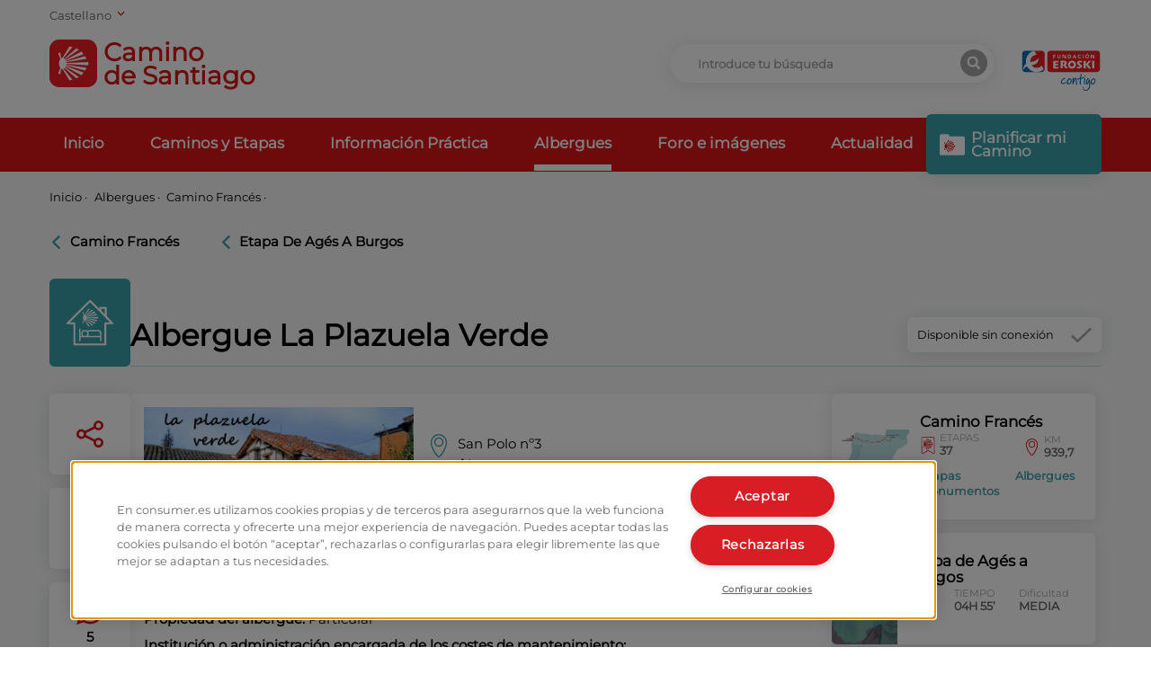

--- FILE ---
content_type: text/html; charset=utf-8
request_url: https://caminodesantiago.consumer.es/albergue/albergue-la-plazuela-verde
body_size: 20508
content:
<!doctype html>
<html data-n-head-ssr lang="es" data-n-head="%7B%22lang%22:%7B%22ssr%22:%22es%22%7D%7D">
<head >
    <!-- Google Tag Manager -->
    <script>!function(e,t,a,n,g){e[n]=e[n]||[],e[n].push({"gtm.start":(new Date).getTime(),event:"gtm.js"});var m=t.getElementsByTagName(a)[0],r=t.createElement(a);r.async=!0,r.src="https://www.googletagmanager.com/gtm.js?id=GTM-M47684D",m.parentNode.insertBefore(r,m)}(window,document,"script","dataLayer")</script>
    <!-- End Google Tag Manager -->
    <link rel="preload" href="/fonts/montserrat.woff2" as="font" type="font/woff2" crossorigin>
    <meta data-n-head="ssr" charset="utf-8"><meta data-n-head="ssr" name="viewport" content="width=device-width, initial-scale=1"><meta data-n-head="ssr" name="format-detection" content="telephone=no"><meta data-n-head="ssr" data-hid="charset" charset="utf-8"><meta data-n-head="ssr" data-hid="mobile-web-app-capable" name="mobile-web-app-capable" content="yes"><meta data-n-head="ssr" data-hid="apple-mobile-web-app-title" name="apple-mobile-web-app-title" content="Camino de Santiago"><meta data-n-head="ssr" data-hid="theme-color" name="theme-color" content="#ffffff"><meta data-n-head="ssr" data-hid="coverage" name="coverage" content="Worldwide"><meta data-n-head="ssr" data-hid="imagetoolbar" name="imagetoolbar" content="no"><meta data-n-head="ssr" data-hid="title" name="title" content="Albergue La Plazuela Verde | Eroski Consumer"><meta data-n-head="ssr" data-hid="dc.title" name="dc.title" content="Albergue La Plazuela Verde | Eroski Consumer"><meta data-n-head="ssr" data-hid="description" name="description" content="Conoce Información sobre Albergue La Plazuela Verde. Ubicación, Descripción, Equipamiento, Infraestructura y Servicios cercanos."><meta data-n-head="ssr" data-hid="dc.description" name="dc.description" content="Conoce Información sobre Albergue La Plazuela Verde. Ubicación, Descripción, Equipamiento, Infraestructura y Servicios cercanos."><meta data-n-head="ssr" data-hid="keywords" name="keywords" content=""><meta data-n-head="ssr" data-hid="dc.keywords" name="dc.keywords" content=""><meta data-n-head="ssr" http-equiv="Content-Language" content="es"><meta data-n-head="ssr" data-hid="dc.language" name="dc.language" content="es"><meta data-n-head="ssr" data-hid="robots" name="robots" content="index, follow"><meta data-n-head="ssr" data-hid="og:title" property="og:title" content="Albergue La Plazuela Verde | Eroski Consumer"><meta data-n-head="ssr" data-hid="og:description" property="og:description" content="Conoce Información sobre Albergue La Plazuela Verde. Ubicación, Descripción, Equipamiento, Infraestructura y Servicios cercanos."><meta data-n-head="ssr" data-hid="og:site_name" property="og:site_name" content="Camino de Santiago"><meta data-n-head="ssr" data-hid="og:url" property="og:url" content="https://caminodesantiago.consumer.es"><meta data-n-head="ssr" data-hid="og:type" property="og:type" content="website"><meta data-n-head="ssr" data-hid="og:image" property="og:image" content="https://apicaminodesantiago.consumer.es/wp-content/uploads/2019/12/tarjeta-plazuela.jpg"><meta data-n-head="ssr" data-hid="twitter:card" name="twitter:card" content="summary_large_image"><meta data-n-head="ssr" data-hid="twitter:title" name="twitter:title" content=""><meta data-n-head="ssr" data-hid="twitter:description" name="twitter:description" content="Conoce Información sobre Albergue La Plazuela Verde. Ubicación, Descripción, Equipamiento, Infraestructura y Servicios cercanos."><meta data-n-head="ssr" data-hid="twitter:image:src" name="twitter:image:src" content="https://apicaminodesantiago.consumer.es/wp-content/uploads/2019/12/tarjeta-plazuela.jpg"><meta data-n-head="ssr" data-hid="name" itemprop="name" content=""><meta data-n-head="ssr" data-hid="image" itemprop="image" content="https://apicaminodesantiago.consumer.es/wp-content/uploads/2019/12/tarjeta-plazuela.jpg"><meta data-n-head="ssr" data-hid="i18n-og" property="og:locale" content="es"><meta data-n-head="ssr" data-hid="i18n-og-alt-eu" property="og:locale:alternate" content="eu"><meta data-n-head="ssr" data-hid="i18n-og-alt-ca" property="og:locale:alternate" content="ca"><meta data-n-head="ssr" data-hid="i18n-og-alt-gl" property="og:locale:alternate" content="gl"><meta data-n-head="ssr" data-hid="i18n-og-alt-en" property="og:locale:alternate" content="en"><title>Albergue La Plazuela Verde | Eroski Consumer</title><link data-n-head="ssr" rel="icon" type="image/x-icon" href="/favicon.ico"><link data-n-head="ssr" data-hid="shortcut-icon" rel="shortcut icon" href="/_nuxt/icons/icon_64x64.67c5fb.png"><link data-n-head="ssr" data-hid="apple-touch-icon" rel="apple-touch-icon" href="/_nuxt/icons/icon_512x512.67c5fb.png" sizes="512x512"><link data-n-head="ssr" rel="manifest" href="/_nuxt/manifest.2d42e03e.json" data-hid="manifest"><link data-n-head="ssr" data-hid="i18n-alt-es" rel="alternate" href="https://caminodesantiago.consumer.es/albergue/albergue-la-plazuela-verde" hreflang="es"><link data-n-head="ssr" data-hid="i18n-alt-eu" rel="alternate" href="https://caminodesantiago.consumer.es/eu/aterpetxe/la-plazuela-verde-aterpetxea" hreflang="eu"><link data-n-head="ssr" data-hid="i18n-alt-ca" rel="alternate" href="https://caminodesantiago.consumer.es/ca/alberg/alberg-la-placeta-verda" hreflang="ca"><link data-n-head="ssr" data-hid="i18n-alt-gl" rel="alternate" href="https://caminodesantiago.consumer.es/gl/albergue/albergue-a-plazuela-verde" hreflang="gl"><link data-n-head="ssr" data-hid="i18n-alt-en" rel="alternate" href="https://caminodesantiago.consumer.es/en/hostels/hostel-la-plazuela-verde" hreflang="en"><link data-n-head="ssr" data-hid="i18n-xd" rel="alternate" href="https://caminodesantiago.consumer.es/albergue/albergue-la-plazuela-verde" hreflang="x-default"><link data-n-head="ssr" data-hid="i18n-can" rel="canonical" href="https://caminodesantiago.consumer.es/albergue/albergue-la-plazuela-verde"><link rel="preload" href="/_nuxt/8e2eb45.js" as="script"><link rel="preload" href="/_nuxt/5d963d9.js" as="script"><link rel="preload" href="/_nuxt/8c5bdab.js" as="script"><link rel="preload" href="/_nuxt/efbe68a.js" as="script"><link rel="preload" href="/_nuxt/e4e37ca.js" as="script"><link rel="preload" href="/_nuxt/a7070b1.js" as="script"><link rel="preload" href="/_nuxt/946cff3.js" as="script"><style data-vue-ssr-id="65b97e00:0 ce1470b4:0 f3a03a9e:0 165bb74f:0 3293320a:0 27911dac:0 31868e48:0">/*! tailwindcss v2.2.19 | MIT License | https://tailwindcss.com*/

/*! modern-normalize v1.1.0 | MIT License | https://github.com/sindresorhus/modern-normalize */html{line-height:1.15;-moz-tab-size:4;-o-tab-size:4;tab-size:4;-webkit-text-size-adjust:100%}body{font-family:system-ui,-apple-system,Segoe UI,Roboto,Ubuntu,Cantarell,Noto Sans,sans-serif,"Segoe UI",Helvetica,Arial,"Apple Color Emoji","Segoe UI Emoji";margin:0}hr{color:inherit;height:0}abbr[title]{text-decoration:underline;-webkit-text-decoration:underline dotted;text-decoration:underline dotted}b,strong{font-weight:bolder}code,kbd,pre,samp{font-family:ui-monospace,SFMono-Regular,Consolas,"Liberation Mono",Menlo,monospace;font-size:1em}small{font-size:80%}sub,sup{font-size:75%;line-height:0;position:relative;vertical-align:baseline}sub{bottom:-.25em}sup{top:-.5em}table{border-color:inherit;text-indent:0}button,input,optgroup,select,textarea{font-family:inherit;font-size:100%;line-height:1.15;margin:0}button,select{text-transform:none}[type=button],[type=submit],button{-webkit-appearance:button}::-moz-focus-inner{border-style:none;padding:0}legend{padding:0}progress{vertical-align:baseline}::-webkit-inner-spin-button,::-webkit-outer-spin-button{height:auto}[type=search]{-webkit-appearance:textfield;outline-offset:-2px}::-webkit-search-decoration{-webkit-appearance:none}::-webkit-file-upload-button{-webkit-appearance:button;font:inherit}summary{display:list-item}blockquote,dd,dl,figure,h1,h2,h3,h4,h5,h6,hr,p,pre{margin:0}button{background-color:transparent;background-image:none}fieldset,ol,ul{margin:0;padding:0}ol,ul{list-style:none}html{font-family:ui-sans-serif,system-ui,-apple-system,Segoe UI,Roboto,Ubuntu,Cantarell,Noto Sans,sans-serif,BlinkMacSystemFont,"Segoe UI","Helvetica Neue",Arial,"Noto Sans","Apple Color Emoji","Segoe UI Emoji","Segoe UI Symbol","Noto Color Emoji";line-height:1.5}body{font-family:inherit;line-height:inherit}*,:after,:before{border:0 solid;box-sizing:border-box}hr{border-top-width:1px}img{border-style:solid}textarea{resize:vertical}input::-moz-placeholder,textarea::-moz-placeholder{color:#9ca3af;opacity:1}input::-moz-placeholder, textarea::-moz-placeholder{color:#9ca3af;opacity:1}input::placeholder,textarea::placeholder{color:#9ca3af;opacity:1}button{cursor:pointer}table{border-collapse:collapse}h1,h2,h3,h4,h5,h6{font-size:inherit;font-weight:inherit}a{color:inherit;text-decoration:inherit}button,input,optgroup,select,textarea{color:inherit;line-height:inherit;padding:0}code,kbd,pre,samp{font-family:ui-monospace,SFMono-Regular,Menlo,Monaco,Consolas,"Liberation Mono","Courier New",monospace}audio,canvas,embed,iframe,img,object,svg,video{display:block;vertical-align:middle}img,video{height:auto;max-width:100%}[hidden]{display:none}*,:after,:before{--tw-border-opacity:1;border-color:#e5e7eb;border-color:rgba(229,231,235,var(--tw-border-opacity))}.container{margin-left:auto;margin-right:auto;padding-left:1rem;padding-right:1rem;width:100%}@media (min-width:640px){.container{max-width:640px}}@media (min-width:768px){.container{max-width:768px}}@media (min-width:992px){.container{max-width:992px}}@media (min-width:1200px){.container{max-width:1200px}}@media (min-width:1536px){.container{max-width:1536px}}.pointer-events-none{pointer-events:none}.pointer-events-auto{pointer-events:auto}.visible{visibility:visible}.fixed{position:fixed}.absolute{position:absolute}.relative{position:relative}.sticky{position:sticky}.inset-0{bottom:0;left:0;right:0;top:0}.inset-1\/2{bottom:50%;top:50%}.inset-1\/2,.inset-x-1\/2{left:50%;right:50%}.inset-y-0{bottom:0;top:0}.top-0{top:0}.top-1{top:.25rem}.top-2{top:.5rem}.top-3{top:.75rem}.top-4{top:1rem}.top-8{top:2rem}.top-14{top:3.5rem}.top-16{top:4rem}.top-20{top:5rem}.top-40{top:10rem}.top-56{top:14rem}.top-1\.5{top:.375rem}.-top-2{top:-.5rem}.-top-7{top:-1.75rem}.-top-24{top:-6rem}.-top-64{top:-16rem}.top-1\/2{top:50%}.right-0{right:0}.right-2{right:.5rem}.right-4{right:1rem}.-right-2{right:-.5rem}.right-full{right:100%}.bottom-0{bottom:0}.bottom-2{bottom:.5rem}.bottom-4{bottom:1rem}.bottom-20{bottom:5rem}.bottom-36{bottom:9rem}.-bottom-6{bottom:-1.5rem}.bottom-1\/2{bottom:50%}.left-0{left:0}.left-6{left:1.5rem}.left-100{left:100%}.left-1\/2{left:50%}.z-0{z-index:0}.z-10{z-index:10}.z-20{z-index:20}.z-30{z-index:30}.z-40{z-index:40}.z-50{z-index:50}.order-1{order:1}.order-2{order:2}.order-3{order:3}.col-span-2{grid-column:span 2/span 2}.col-span-3{grid-column:span 3/span 3}.col-span-4{grid-column:span 4/span 4}.col-span-5{grid-column:span 5/span 5}.col-span-6{grid-column:span 6/span 6}.col-span-7{grid-column:span 7/span 7}.col-span-8{grid-column:span 8/span 8}.col-span-9{grid-column:span 9/span 9}.col-span-10{grid-column:span 10/span 10}.col-start-8{grid-column-start:8}.col-start-9{grid-column-start:9}.mx-1{margin-left:.25rem;margin-right:.25rem}.mx-2{margin-left:.5rem;margin-right:.5rem}.mx-8{margin-left:2rem;margin-right:2rem}.mx-auto{margin-left:auto;margin-right:auto}.-mx-6{margin-left:-1.5rem;margin-right:-1.5rem}.my-1{margin-bottom:.25rem;margin-top:.25rem}.my-2{margin-bottom:.5rem;margin-top:.5rem}.my-4{margin-bottom:1rem;margin-top:1rem}.my-8{margin-bottom:2rem;margin-top:2rem}.my-12{margin-bottom:3rem;margin-top:3rem}.mt-1{margin-top:.25rem}.mt-2{margin-top:.5rem}.mt-3{margin-top:.75rem}.mt-4{margin-top:1rem}.mt-6{margin-top:1.5rem}.mt-8{margin-top:2rem}.mt-12{margin-top:3rem}.mt-20{margin-top:5rem}.-mt-0{margin-top:0}.-mt-2{margin-top:-.5rem}.-mt-5{margin-top:-1.25rem}.-mt-8{margin-top:-2rem}.-mt-0\.5{margin-top:-.125rem}.mr-0{margin-right:0}.mr-1{margin-right:.25rem}.mr-2{margin-right:.5rem}.mr-4{margin-right:1rem}.mr-6{margin-right:1.5rem}.mr-8{margin-right:2rem}.mr-12{margin-right:3rem}.mr-20{margin-right:5rem}.mr-0\.5{margin-right:.125rem}.mb-0{margin-bottom:0}.mb-1{margin-bottom:.25rem}.mb-2{margin-bottom:.5rem}.mb-3{margin-bottom:.75rem}.mb-4{margin-bottom:1rem}.mb-6{margin-bottom:1.5rem}.mb-7{margin-bottom:1.75rem}.mb-8{margin-bottom:2rem}.mb-12{margin-bottom:3rem}.mb-20{margin-bottom:5rem}.mb-32{margin-bottom:8rem}.mb-px{margin-bottom:1px}.mb-0\.5{margin-bottom:.125rem}.mb-1\.5{margin-bottom:.375rem}.-mb-1{margin-bottom:-.25rem}.ml-0{margin-left:0}.ml-1{margin-left:.25rem}.ml-2{margin-left:.5rem}.ml-3{margin-left:.75rem}.ml-4{margin-left:1rem}.ml-8{margin-left:2rem}.ml-auto{margin-left:auto}.block{display:block}.inline-block{display:inline-block}.inline{display:inline}.flex{display:flex}.inline-flex{display:inline-flex}.table{display:table}.grid{display:grid}.hidden{display:none}.h-0{height:0}.h-2{height:.5rem}.h-3{height:.75rem}.h-4{height:1rem}.h-5{height:1.25rem}.h-6{height:1.5rem}.h-7{height:1.75rem}.h-8{height:2rem}.h-9{height:2.25rem}.h-10{height:2.5rem}.h-12{height:3rem}.h-14{height:3.5rem}.h-16{height:4rem}.h-20{height:5rem}.h-24{height:6rem}.h-32{height:8rem}.h-40{height:10rem}.h-48{height:12rem}.h-52{height:13rem}.h-56{height:14rem}.h-64{height:16rem}.h-72{height:18rem}.h-80{height:20rem}.h-96{height:24rem}.h-auto{height:auto}.h-3\/4{height:75%}.h-full{height:100%}.h-screen{height:100vh}.h-fit{height:-moz-fit-content;height:fit-content}.max-h-16{max-height:4rem}.max-h-screen{max-height:100vh}.w-0{width:0}.w-2{width:.5rem}.w-3{width:.75rem}.w-4{width:1rem}.w-5{width:1.25rem}.w-6{width:1.5rem}.w-7{width:1.75rem}.w-8{width:2rem}.w-10{width:2.5rem}.w-12{width:3rem}.w-14{width:3.5rem}.w-16{width:4rem}.w-20{width:5rem}.w-24{width:6rem}.w-28{width:7rem}.w-32{width:8rem}.w-40{width:10rem}.w-44{width:11rem}.w-48{width:12rem}.w-52{width:13rem}.w-64{width:16rem}.w-72{width:18rem}.w-80{width:20rem}.w-auto{width:auto}.w-1\/2{width:50%}.w-2\/3{width:66.666667%}.w-2\/12{width:16.666667%}.w-10\/12{width:83.333333%}.w-11\/12{width:91.666667%}.w-full{width:100%}.w-screen{width:100vw}.max-w-xs{max-width:20rem}.max-w-sm{max-width:24rem}.max-w-md{max-width:28rem}.max-w-xl{max-width:36rem}.max-w-2xl{max-width:42rem}.max-w-3xl{max-width:48rem}.max-w-4xl{max-width:56rem}.max-w-screen-sm{max-width:640px}.flex-shrink-0{flex-shrink:0}.transform{--tw-translate-x:0;--tw-translate-y:0;--tw-rotate:0;--tw-skew-x:0;--tw-skew-y:0;--tw-scale-x:1;--tw-scale-y:1;transform:translateX(0) translateY(0) rotate(0) skewX(0) skewY(0) scaleX(1) scaleY(1);transform:translateX(var(--tw-translate-x)) translateY(var(--tw-translate-y)) rotate(var(--tw-rotate)) skewX(var(--tw-skew-x)) skewY(var(--tw-skew-y)) scaleX(var(--tw-scale-x)) scaleY(var(--tw-scale-y))}.-translate-x-1\/2{--tw-translate-x:-50%}.translate-y-1\/2{--tw-translate-y:50%}.-translate-y-1\/2{--tw-translate-y:-50%}.rotate-90{--tw-rotate:90deg}.rotate-180{--tw-rotate:180deg}.-rotate-90{--tw-rotate:-90deg}@keyframes spin{to{transform:rotate(1turn)}}@keyframes ping{75%,to{opacity:0;transform:scale(2)}}@keyframes pulse{50%{opacity:.5}}@keyframes bounce{0%,to{animation-timing-function:cubic-bezier(.8,0,1,1);transform:translateY(-25%)}50%{animation-timing-function:cubic-bezier(0,0,.2,1);transform:none}}@keyframes error{0%{margin-top:-4rem}to{margin-top:0}}.animate-spin{animation:spin 1s linear infinite}.cursor-default{cursor:default}.cursor-pointer{cursor:pointer}.list-none{list-style-type:none}.list-disc{list-style-type:disc}.grid-cols-2{grid-template-columns:repeat(2,minmax(0,1fr))}.grid-cols-10{grid-template-columns:repeat(10,minmax(0,1fr))}.grid-cols-12{grid-template-columns:repeat(12,minmax(0,1fr))}.flex-col{flex-direction:column}.flex-wrap{flex-wrap:wrap}.content-start{align-content:flex-start}.items-start{align-items:flex-start}.items-end{align-items:flex-end}.items-center{align-items:center}.justify-end{justify-content:flex-end}.justify-center{justify-content:center}.justify-between{justify-content:space-between}.gap-1{gap:.25rem}.gap-4{gap:1rem}.gap-8{gap:2rem}.gap-x-2{-moz-column-gap:.5rem;column-gap:.5rem}.gap-x-4{-moz-column-gap:1rem;column-gap:1rem}.gap-x-6{-moz-column-gap:1.5rem;column-gap:1.5rem}.gap-x-8{-moz-column-gap:2rem;column-gap:2rem}.gap-x-12{-moz-column-gap:3rem;column-gap:3rem}.gap-y-2{row-gap:.5rem}.overflow-hidden{overflow:hidden}.overflow-y-auto{overflow-y:auto}.overflow-x-hidden{overflow-x:hidden}.overflow-x-scroll{overflow-x:scroll}.overflow-y-scroll{overflow-y:scroll}.truncate{overflow:hidden;text-overflow:ellipsis;white-space:nowrap}.break-all{word-break:break-all}.rounded-none{border-radius:0}.rounded-sm{border-radius:.125rem}.rounded-md{border-radius:.375rem}.rounded-full{border-radius:9999px}.rounded-t-md{border-top-left-radius:.375rem}.rounded-r-md,.rounded-t-md{border-top-right-radius:.375rem}.rounded-b-md,.rounded-r-md{border-bottom-right-radius:.375rem}.rounded-b-md,.rounded-l-md{border-bottom-left-radius:.375rem}.rounded-l-md{border-top-left-radius:.375rem}.border-0{border-width:0}.border{border-width:1px}.last-border-0:last-child{border-width:0}.border-t-0{border-top-width:0}.border-t-2{border-top-width:2px}.border-t-8{border-top-width:8px}.border-t{border-top-width:1px}.border-r-2{border-right-width:2px}.border-b-2{border-bottom-width:2px}.border-b-4{border-bottom-width:4px}.border-b{border-bottom-width:1px}.last-border-b-0:last-child{border-bottom-width:0}.border-solid{border-style:solid}.border-dotted{border-style:dotted}.border-none{border-style:none}.border-transparent{border-color:transparent}.border-black{--tw-border-opacity:1;border-color:#000;border-color:rgba(0,0,0,var(--tw-border-opacity))}.border-white{--tw-border-opacity:1;border-color:#fff;border-color:rgba(255,255,255,var(--tw-border-opacity))}.border-consumer-200{--tw-border-opacity:1;border-color:#3aa1ab;border-color:rgba(58,161,171,var(--tw-border-opacity))}.border-consumer-300{--tw-border-opacity:1;border-color:#db1719;border-color:rgba(219,23,25,var(--tw-border-opacity))}.border-grey-light{--tw-border-opacity:1;border-color:#f5f5f5;border-color:rgba(245,245,245,var(--tw-border-opacity))}.border-grey-medium{--tw-border-opacity:1;border-color:#a8a8a8;border-color:rgba(168,168,168,var(--tw-border-opacity))}.border-opacity-20{--tw-border-opacity:0.2}.border-opacity-30{--tw-border-opacity:0.3}.bg-transparent{background-color:transparent}.bg-black{--tw-bg-opacity:1;background-color:#000;background-color:rgba(0,0,0,var(--tw-bg-opacity))}.bg-white{--tw-bg-opacity:1;background-color:#fff;background-color:rgba(255,255,255,var(--tw-bg-opacity))}.bg-gray-100{--tw-bg-opacity:1;background-color:#f3f4f6;background-color:rgba(243,244,246,var(--tw-bg-opacity))}.bg-gray-200{--tw-bg-opacity:1;background-color:#e5e7eb;background-color:rgba(229,231,235,var(--tw-bg-opacity))}.bg-gray-300{--tw-bg-opacity:1;background-color:#d1d5db;background-color:rgba(209,213,219,var(--tw-bg-opacity))}.bg-green-900{--tw-bg-opacity:1;background-color:#064e3b;background-color:rgba(6,78,59,var(--tw-bg-opacity))}.bg-consumer-100{--tw-bg-opacity:1;background-color:#f5f7f6;background-color:rgba(245,247,246,var(--tw-bg-opacity))}.bg-consumer-150{--tw-bg-opacity:1;background-color:#ebf5f8;background-color:rgba(235,245,248,var(--tw-bg-opacity))}.bg-consumer-200{--tw-bg-opacity:1;background-color:#3aa1ab;background-color:rgba(58,161,171,var(--tw-bg-opacity))}.bg-consumer-300{--tw-bg-opacity:1;background-color:#db1719;background-color:rgba(219,23,25,var(--tw-bg-opacity))}.bg-consumer-400{--tw-bg-opacity:1;background-color:#960d12;background-color:rgba(150,13,18,var(--tw-bg-opacity))}.bg-grey-light{--tw-bg-opacity:1;background-color:#f5f5f5;background-color:rgba(245,245,245,var(--tw-bg-opacity))}.bg-grey-medium{--tw-bg-opacity:1;background-color:#a8a8a8;background-color:rgba(168,168,168,var(--tw-bg-opacity))}.hover-bg-black:hover{--tw-bg-opacity:1;background-color:#000;background-color:rgba(0,0,0,var(--tw-bg-opacity))}.hover-bg-consumer-300:hover{--tw-bg-opacity:1;background-color:#db1719;background-color:rgba(219,23,25,var(--tw-bg-opacity))}.hover-bg-consumer-400:hover{--tw-bg-opacity:1;background-color:#960d12;background-color:rgba(150,13,18,var(--tw-bg-opacity))}.hover-bg-consumer-500:hover{--tw-bg-opacity:1;background-color:#318991;background-color:rgba(49,137,145,var(--tw-bg-opacity))}.hover-bg-grey-dark:hover{--tw-bg-opacity:1;background-color:#646464;background-color:rgba(100,100,100,var(--tw-bg-opacity))}.bg-opacity-20{--tw-bg-opacity:0.2}.bg-opacity-50{--tw-bg-opacity:0.5}.bg-opacity-75{--tw-bg-opacity:0.75}.bg-opacity-80{--tw-bg-opacity:0.8}.fill-current{fill:currentColor}.stroke-current{stroke:currentColor}.stroke-consumer{stroke:#db1719}.stroke-3{stroke-width:3}.object-contain{-o-object-fit:contain;object-fit:contain}.object-cover{-o-object-fit:cover;object-fit:cover}.object-right{-o-object-position:right;object-position:right}.object-top{-o-object-position:top;object-position:top}.p-0{padding:0}.p-1{padding:.25rem}.p-2{padding:.5rem}.p-3{padding:.75rem}.p-4{padding:1rem}.p-6{padding:1.5rem}.p-8{padding:2rem}.p-0\.5{padding:.125rem}.px-0{padding-left:0;padding-right:0}.px-1{padding-left:.25rem;padding-right:.25rem}.px-2{padding-left:.5rem;padding-right:.5rem}.px-3{padding-left:.75rem;padding-right:.75rem}.px-4{padding-left:1rem;padding-right:1rem}.px-6{padding-left:1.5rem;padding-right:1.5rem}.px-8{padding-left:2rem;padding-right:2rem}.px-10{padding-left:2.5rem;padding-right:2.5rem}.px-0\.5{padding-left:.125rem;padding-right:.125rem}.py-1{padding-bottom:.25rem;padding-top:.25rem}.py-2{padding-bottom:.5rem;padding-top:.5rem}.py-3{padding-bottom:.75rem;padding-top:.75rem}.py-4{padding-bottom:1rem;padding-top:1rem}.py-6{padding-bottom:1.5rem;padding-top:1.5rem}.py-8{padding-bottom:2rem;padding-top:2rem}.py-12{padding-bottom:3rem;padding-top:3rem}.py-16{padding-bottom:4rem;padding-top:4rem}.py-20{padding-bottom:5rem;padding-top:5rem}.py-32{padding-bottom:8rem;padding-top:8rem}.pt-0{padding-top:0}.pt-1{padding-top:.25rem}.pt-2{padding-top:.5rem}.pt-4{padding-top:1rem}.pt-6{padding-top:1.5rem}.pt-8{padding-top:2rem}.pt-12{padding-top:3rem}.pt-14{padding-top:3.5rem}.pt-24{padding-top:6rem}.pt-32{padding-top:8rem}.pt-48{padding-top:12rem}.pr-1{padding-right:.25rem}.pr-2{padding-right:.5rem}.pr-4{padding-right:1rem}.pr-12{padding-right:3rem}.pb-0{padding-bottom:0}.pb-1{padding-bottom:.25rem}.pb-2{padding-bottom:.5rem}.pb-3{padding-bottom:.75rem}.pb-4{padding-bottom:1rem}.pb-6{padding-bottom:1.5rem}.pb-8{padding-bottom:2rem}.pb-10{padding-bottom:2.5rem}.pb-12{padding-bottom:3rem}.pb-20{padding-bottom:5rem}.pb-0\.5{padding-bottom:.125rem}.pl-1{padding-left:.25rem}.pl-3{padding-left:.75rem}.pl-4{padding-left:1rem}.pl-8{padding-left:2rem}.text-left{text-align:left}.text-center{text-align:center}.text-right{text-align:right}.align-top{vertical-align:top}.align-middle{vertical-align:middle}.font-consumer{font-family:Montserrat,sans-serif}.text-xs{font-size:.75rem;line-height:1rem}.text-sm{font-size:.875rem;line-height:1.25rem}.text-base{font-size:1rem;line-height:1.5rem}.text-lg{font-size:1.125rem}.text-lg,.text-xl{line-height:1.75rem}.text-xl{font-size:1.25rem}.text-2xl{font-size:1.5rem;line-height:2rem}.text-3xl{font-size:1.875rem;line-height:2.25rem}.font-light{font-weight:300}.font-medium{font-weight:500}.font-semibold{font-weight:600}.font-bold{font-weight:700}.uppercase{text-transform:uppercase}.lowercase{text-transform:lowercase}.capitalize{text-transform:capitalize}.not-italic{font-style:normal}.leading-3{line-height:.75rem}.leading-4{line-height:1rem}.leading-5{line-height:1.25rem}.leading-none{line-height:1}.leading-tight{line-height:1.25}.leading-snug{line-height:1.375}.tracking-tight{letter-spacing:-.025em}.text-transparent{color:transparent}.text-black{--tw-text-opacity:1;color:#000;color:rgba(0,0,0,var(--tw-text-opacity))}.text-white{--tw-text-opacity:1;color:#fff;color:rgba(255,255,255,var(--tw-text-opacity))}.text-green-500{--tw-text-opacity:1;color:#10b981;color:rgba(16,185,129,var(--tw-text-opacity))}.text-blue-500{--tw-text-opacity:1;color:#3b82f6;color:rgba(59,130,246,var(--tw-text-opacity))}.text-consumer-200{--tw-text-opacity:1;color:#3aa1ab;color:rgba(58,161,171,var(--tw-text-opacity))}.text-consumer-300{--tw-text-opacity:1;color:#db1719;color:rgba(219,23,25,var(--tw-text-opacity))}.text-grey-medium{--tw-text-opacity:1;color:#a8a8a8;color:rgba(168,168,168,var(--tw-text-opacity))}.text-grey-dark{--tw-text-opacity:1;color:#646464;color:rgba(100,100,100,var(--tw-text-opacity))}.hover-text-black:hover{--tw-text-opacity:1;color:#000;color:rgba(0,0,0,var(--tw-text-opacity))}.hover-text-white:hover{--tw-text-opacity:1;color:#fff;color:rgba(255,255,255,var(--tw-text-opacity))}.hover-text-consumer-200:hover{--tw-text-opacity:1;color:#3aa1ab;color:rgba(58,161,171,var(--tw-text-opacity))}.hover-text-consumer-300:hover{--tw-text-opacity:1;color:#db1719;color:rgba(219,23,25,var(--tw-text-opacity))}.placeholder-grey-medium::-moz-placeholder{--tw-placeholder-opacity:1;color:#a8a8a8;color:rgba(168,168,168,var(--tw-placeholder-opacity))}.placeholder-grey-medium::placeholder{--tw-placeholder-opacity:1;color:#a8a8a8;color:rgba(168,168,168,var(--tw-placeholder-opacity))}.opacity-0{opacity:0}.opacity-10{opacity:.1}.opacity-30{opacity:.3}.opacity-50{opacity:.5}.opacity-75{opacity:.75}.opacity-100{opacity:1}.hover-opacity-75:hover{opacity:.75}*,:after,:before{--tw-shadow:0 0 transparent}.shadow-xl{--tw-shadow:0 3px 18px rgba(11,10,11,.1);box-shadow:0 0 transparent,0 0 transparent,0 3px 18px rgba(11,10,11,.1);box-shadow:var(--tw-ring-offset-shadow,0 0 transparent),var(--tw-ring-shadow,0 0 transparent),var(--tw-shadow)}.shadow-2xl{--tw-shadow:0 25px 50px -12px rgba(0,0,0,.25);box-shadow:0 0 transparent,0 0 transparent,0 25px 50px -12px rgba(0,0,0,.25);box-shadow:var(--tw-ring-offset-shadow,0 0 transparent),var(--tw-ring-shadow,0 0 transparent),var(--tw-shadow)}*,:after,:before{--tw-ring-inset:var(--tw-empty,/*!*/ /*!*/);--tw-ring-offset-width:0px;--tw-ring-offset-color:#fff;--tw-ring-color:rgba(59,130,246,.5);--tw-ring-offset-shadow:0 0 transparent;--tw-ring-shadow:0 0 transparent}.filter{--tw-blur:var(--tw-empty,/*!*/ /*!*/);--tw-brightness:var(--tw-empty,/*!*/ /*!*/);--tw-contrast:var(--tw-empty,/*!*/ /*!*/);--tw-grayscale:var(--tw-empty,/*!*/ /*!*/);--tw-hue-rotate:var(--tw-empty,/*!*/ /*!*/);--tw-invert:var(--tw-empty,/*!*/ /*!*/);--tw-saturate:var(--tw-empty,/*!*/ /*!*/);--tw-sepia:var(--tw-empty,/*!*/ /*!*/);--tw-drop-shadow:var(--tw-empty,/*!*/ /*!*/);filter:/*!*/ /*!*/ /*!*/ /*!*/ /*!*/ /*!*/ /*!*/ /*!*/ /*!*/ /*!*/ /*!*/ /*!*/ /*!*/ /*!*/ /*!*/ /*!*/ /*!*/ /*!*/;filter:var(--tw-blur) var(--tw-brightness) var(--tw-contrast) var(--tw-grayscale) var(--tw-hue-rotate) var(--tw-invert) var(--tw-saturate) var(--tw-sepia) var(--tw-drop-shadow)}.transition-all{transition-duration:.15s;transition-property:all;transition-timing-function:cubic-bezier(.4,0,.2,1)}.transition{transition-duration:.15s;transition-property:background-color,border-color,color,fill,stroke,opacity,box-shadow,transform,filter,-webkit-backdrop-filter;transition-property:background-color,border-color,color,fill,stroke,opacity,box-shadow,transform,filter,backdrop-filter;transition-property:background-color,border-color,color,fill,stroke,opacity,box-shadow,transform,filter,backdrop-filter,-webkit-backdrop-filter;transition-timing-function:cubic-bezier(.4,0,.2,1)}.transition-colors{transition-duration:.15s;transition-property:background-color,border-color,color,fill,stroke;transition-timing-function:cubic-bezier(.4,0,.2,1)}.transition-opacity{transition-duration:.15s;transition-property:opacity;transition-timing-function:cubic-bezier(.4,0,.2,1)}.transition-transform{transition-duration:.15s;transition-property:transform;transition-timing-function:cubic-bezier(.4,0,.2,1)}.duration-100{transition-duration:.1s}.duration-300{transition-duration:.3s}.ease-in{transition-timing-function:cubic-bezier(.4,0,1,1)}.ease-in-out{transition-timing-function:cubic-bezier(.4,0,.2,1)}@media (min-width:640px){.sm-h-72{height:18rem}.sm-text-sm{font-size:.875rem;line-height:1.25rem}}@media (min-width:768px){.md-mr-12{margin-right:3rem}.md-mb-0{margin-bottom:0}.md-flex{display:flex}.md-grid{display:grid}.md-h-52{height:13rem}.md-h-96{height:24rem}.md-w-1\/2{width:50%}.md-w-1\/3{width:33.333333%}.md-w-3\/12{width:25%}.md-max-w-md{max-width:28rem}.md-grid-cols-2{grid-template-columns:repeat(2,minmax(0,1fr))}.md-grid-cols-3{grid-template-columns:repeat(3,minmax(0,1fr))}.md-rounded-l-md{border-bottom-left-radius:.375rem;border-top-left-radius:.375rem}.md-pt-12{padding-top:3rem}.md-pl-4{padding-left:1rem}}@media (min-width:992px){.lg-static{position:static}.lg-absolute{position:absolute}.lg-relative{position:relative}.lg-sticky{position:sticky}.lg-top-6{top:1.5rem}.lg-top-7{top:1.75rem}.lg-top-12{top:3rem}.lg-top-20{top:5rem}.lg-top-56{top:14rem}.lg--top-7{top:-1.75rem}.lg--top-24{top:-6rem}.lg--top-64{top:-16rem}.lg-right-6{right:1.5rem}.lg-right-8{right:2rem}.lg-right-auto{right:auto}.lg-bottom-0{bottom:0}.lg-bottom-8{bottom:2rem}.lg--left-4{left:-1rem}.lg-order-1{order:1}.lg-order-2{order:2}.lg-order-3{order:3}.lg-mx-0{margin-left:0;margin-right:0}.lg-mx-2{margin-left:.5rem;margin-right:.5rem}.lg-my-0{margin-bottom:0;margin-top:0}.lg-my-20{margin-bottom:5rem;margin-top:5rem}.lg-mt-0{margin-top:0}.lg-mt-2{margin-top:.5rem}.lg-mt-4{margin-top:1rem}.lg-mt-6{margin-top:1.5rem}.lg-mt-8{margin-top:2rem}.lg-mt-12{margin-top:3rem}.lg-mt-14{margin-top:3.5rem}.lg-mt-16{margin-top:4rem}.lg-mt-20{margin-top:5rem}.lg--mt-8{margin-top:-2rem}.lg-mr-2{margin-right:.5rem}.lg-mr-4{margin-right:1rem}.lg-mr-6{margin-right:1.5rem}.lg-mr-8{margin-right:2rem}.lg-mr-12{margin-right:3rem}.lg-mr-14{margin-right:3.5rem}.lg-mb-0{margin-bottom:0}.lg-mb-1{margin-bottom:.25rem}.lg-mb-2{margin-bottom:.5rem}.lg-mb-4{margin-bottom:1rem}.lg-mb-6{margin-bottom:1.5rem}.lg-mb-8{margin-bottom:2rem}.lg-mb-10{margin-bottom:2.5rem}.lg-mb-12{margin-bottom:3rem}.lg-mb-16{margin-bottom:4rem}.lg-mb-20{margin-bottom:5rem}.lg-mb-32{margin-bottom:8rem}.lg-mb-1\.5{margin-bottom:.375rem}.lg-ml-0{margin-left:0}.lg-ml-2{margin-left:.5rem}.lg-ml-4{margin-left:1rem}.lg-ml-8{margin-left:2rem}.lg-ml-12{margin-left:3rem}.lg-ml-14{margin-left:3.5rem}.lg-ml-auto{margin-left:auto}.lg-block{display:block}.lg-inline-block{display:inline-block}.lg-flex{display:flex}.lg-grid{display:grid}.lg-hidden{display:none}.lg-h-4{height:1rem}.lg-h-5{height:1.25rem}.lg-h-7{height:1.75rem}.lg-h-8{height:2rem}.lg-h-9{height:2.25rem}.lg-h-10{height:2.5rem}.lg-h-12{height:3rem}.lg-h-14{height:3.5rem}.lg-h-16{height:4rem}.lg-h-20{height:5rem}.lg-h-24{height:6rem}.lg-h-36{height:9rem}.lg-h-40{height:10rem}.lg-h-60{height:15rem}.lg-h-64{height:16rem}.lg-h-72{height:18rem}.lg-h-80{height:20rem}.lg-h-96{height:24rem}.lg-h-140{height:35rem}.lg-max-h-52{max-height:13rem}.lg-w-4{width:1rem}.lg-w-6{width:1.5rem}.lg-w-7{width:1.75rem}.lg-w-8{width:2rem}.lg-w-10{width:2.5rem}.lg-w-12{width:3rem}.lg-w-14{width:3.5rem}.lg-w-16{width:4rem}.lg-w-20{width:5rem}.lg-w-24{width:6rem}.lg-w-28{width:7rem}.lg-w-36{width:9rem}.lg-w-40{width:10rem}.lg-w-44{width:11rem}.lg-w-56{width:14rem}.lg-w-72{width:18rem}.lg-w-96{width:24rem}.lg-w-auto{width:auto}.lg-w-1\/2{width:50%}.lg-w-1\/3{width:33.333333%}.lg-w-2\/3{width:66.666667%}.lg-w-3\/4{width:75%}.lg-w-2\/12{width:16.666667%}.lg-w-3\/12{width:25%}.lg-w-4\/12{width:33.333333%}.lg-w-5\/12{width:41.666667%}.lg-w-7\/12{width:58.333333%}.lg-w-8\/12{width:66.666667%}.lg-w-10\/12{width:83.333333%}.lg-max-w-xs{max-width:20rem}.lg-transform{--tw-translate-x:0;--tw-translate-y:0;--tw-rotate:0;--tw-skew-x:0;--tw-skew-y:0;--tw-scale-x:1;--tw-scale-y:1;transform:translateX(0) translateY(0) rotate(0) skewX(0) skewY(0) scaleX(1) scaleY(1);transform:translateX(var(--tw-translate-x)) translateY(var(--tw-translate-y)) rotate(var(--tw-rotate)) skewX(var(--tw-skew-x)) skewY(var(--tw-skew-y)) scaleX(var(--tw-scale-x)) scaleY(var(--tw-scale-y))}.lg--translate-x-1\/2{--tw-translate-x:-50%}.lg-translate-y-0{--tw-translate-y:0px}.lg--translate-y-1\/2{--tw-translate-y:-50%}.lg-grid-cols-2{grid-template-columns:repeat(2,minmax(0,1fr))}.lg-grid-cols-3{grid-template-columns:repeat(3,minmax(0,1fr))}.lg-grid-cols-4{grid-template-columns:repeat(4,minmax(0,1fr))}.lg-flex-row{flex-direction:row}.lg-flex-wrap{flex-wrap:wrap}.lg-items-end{align-items:flex-end}.lg-justify-start{justify-content:flex-start}.lg-gap-4{gap:1rem}.lg-gap-8{gap:2rem}.lg-gap-x-8{-moz-column-gap:2rem;column-gap:2rem}.lg-gap-x-12{-moz-column-gap:3rem;column-gap:3rem}.lg-gap-y-8{row-gap:2rem}.lg-overflow-x-hidden{overflow-x:hidden}.lg-rounded-none{border-radius:0}.lg-rounded-b-none{border-bottom-left-radius:0;border-bottom-right-radius:0}.lg-border-r-2{border-right-width:2px}.lg-border-b-2{border-bottom-width:2px}.lg-bg-transparent{background-color:transparent}.lg-bg-white{--tw-bg-opacity:1;background-color:#fff;background-color:rgba(255,255,255,var(--tw-bg-opacity))}.lg-p-4{padding:1rem}.lg-p-6{padding:1.5rem}.lg-p-12{padding:3rem}.lg-px-0{padding-left:0;padding-right:0}.lg-px-3{padding-left:.75rem;padding-right:.75rem}.lg-px-4{padding-left:1rem;padding-right:1rem}.lg-px-6{padding-left:1.5rem;padding-right:1.5rem}.lg-px-8{padding-left:2rem;padding-right:2rem}.lg-px-10{padding-left:2.5rem;padding-right:2.5rem}.lg-px-12{padding-left:3rem;padding-right:3rem}.lg-px-20{padding-left:5rem;padding-right:5rem}.lg-py-2{padding-bottom:.5rem;padding-top:.5rem}.lg-py-4{padding-bottom:1rem;padding-top:1rem}.lg-py-5{padding-bottom:1.25rem;padding-top:1.25rem}.lg-py-6{padding-bottom:1.5rem;padding-top:1.5rem}.lg-py-8{padding-bottom:2rem;padding-top:2rem}.lg-py-12{padding-bottom:3rem;padding-top:3rem}.lg-py-14{padding-bottom:3.5rem;padding-top:3.5rem}.lg-py-20{padding-bottom:5rem;padding-top:5rem}.lg-pt-0{padding-top:0}.lg-pt-2{padding-top:.5rem}.lg-pt-4{padding-top:1rem}.lg-pt-6{padding-top:1.5rem}.lg-pt-8{padding-top:2rem}.lg-pt-12{padding-top:3rem}.lg-pt-16{padding-top:4rem}.lg-pt-32{padding-top:8rem}.lg-pt-56{padding-top:14rem}.lg-pr-4{padding-right:1rem}.lg-pr-8{padding-right:2rem}.lg-pr-24{padding-right:6rem}.lg-pb-0{padding-bottom:0}.lg-pb-4{padding-bottom:1rem}.lg-pb-8{padding-bottom:2rem}.lg-pb-20{padding-bottom:5rem}.lg-pb-32{padding-bottom:8rem}.lg-pb-48{padding-bottom:12rem}.lg-pl-4{padding-left:1rem}.lg-pl-6{padding-left:1.5rem}.lg-pl-12{padding-left:3rem}.lg-text-left{text-align:left}.lg-text-sm{font-size:.875rem;line-height:1.25rem}.lg-text-base{font-size:1rem;line-height:1.5rem}.lg-text-lg{font-size:1.125rem;line-height:1.75rem}.lg-text-xl{font-size:1.25rem;line-height:1.75rem}.lg-leading-4{line-height:1rem}.lg-leading-5{line-height:1.25rem}.lg-text-black{--tw-text-opacity:1;color:#000;color:rgba(0,0,0,var(--tw-text-opacity))}}@media (min-width:1200px){.xl--top-1{top:-.25rem}.xl-col-span-3{grid-column:span 3/span 3}.xl-col-span-6{grid-column:span 6/span 6}.xl-col-span-9{grid-column:span 9/span 9}.xl-col-start-10{grid-column-start:10}.xl-mt-0{margin-top:0}.xl-mt-2{margin-top:.5rem}.xl-mt-8{margin-top:2rem}.xl-mr-6{margin-right:1.5rem}.xl-mr-12{margin-right:3rem}.xl-mb-4{margin-bottom:1rem}.xl-mb-6{margin-bottom:1.5rem}.xl-mb-8{margin-bottom:2rem}.xl-block{display:block}.xl-inline-block{display:inline-block}.xl-grid{display:grid}.xl-h-6{height:1.5rem}.xl-h-7{height:1.75rem}.xl-h-8{height:2rem}.xl-h-14{height:3.5rem}.xl-h-16{height:4rem}.xl-h-24{height:6rem}.xl-h-140{height:35rem}.xl-w-6{width:1.5rem}.xl-w-7{width:1.75rem}.xl-w-8{width:2rem}.xl-w-10{width:2.5rem}.xl-w-12{width:3rem}.xl-w-14{width:3.5rem}.xl-w-16{width:4rem}.xl-w-20{width:5rem}.xl-w-24{width:6rem}.xl-w-52{width:13rem}.xl-w-80{width:20rem}.xl-w-8\/12{width:66.666667%}.xl-grid-cols-2{grid-template-columns:repeat(2,minmax(0,1fr))}.xl-grid-cols-3{grid-template-columns:repeat(3,minmax(0,1fr))}.xl-grid-cols-4{grid-template-columns:repeat(4,minmax(0,1fr))}.xl-gap-8{gap:2rem}.xl-gap-16{gap:4rem}.xl-gap-x-4{-moz-column-gap:1rem;column-gap:1rem}.xl-gap-x-8{-moz-column-gap:2rem;column-gap:2rem}.xl-gap-x-12{-moz-column-gap:3rem;column-gap:3rem}.xl-border-b-8{border-bottom-width:8px}.xl-p-2{padding:.5rem}.xl-p-6{padding:1.5rem}.xl-p-12{padding:3rem}.xl-p-20{padding:5rem}.xl-px-4{padding-left:1rem;padding-right:1rem}.xl-px-12{padding-left:3rem;padding-right:3rem}.xl-py-2{padding-bottom:.5rem;padding-top:.5rem}.xl-py-5{padding-bottom:1.25rem;padding-top:1.25rem}.xl-py-6{padding-bottom:1.5rem;padding-top:1.5rem}.xl-py-14{padding-bottom:3.5rem;padding-top:3.5rem}.xl-py-20{padding-bottom:5rem;padding-top:5rem}.xl-py-24{padding-bottom:6rem;padding-top:6rem}.xl-pt-2{padding-top:.5rem}.xl-pb-6{padding-bottom:1.5rem}.xl-pb-20{padding-bottom:5rem}.xl-text-base{font-size:1rem;line-height:1.5rem}.xl-text-lg{font-size:1.125rem;line-height:1.75rem}.xl-text-xl{font-size:1.25rem;line-height:1.75rem}.xl-text-3xl{font-size:1.875rem;line-height:2.25rem}.xl-leading-5{line-height:1.25rem}.xl-leading-7{line-height:1.75rem}}@media (min-width:1536px){.xxl-col-span-4{grid-column:span 4/span 4}.xxl-col-span-7{grid-column:span 7/span 7}.xxl-col-start-9{grid-column-start:9}.xxl-block{display:block}.xxl-flex{display:flex}.xxl-h-auto{height:auto}.xxl-w-5\/12{width:41.666667%}.xxl-grid-cols-5{grid-template-columns:repeat(5,minmax(0,1fr))}.xxl-gap-8{gap:2rem}.xxl-gap-x-24{-moz-column-gap:6rem;column-gap:6rem}.xxl-gap-y-4{row-gap:1rem}.xxl-px-12{padding-left:3rem;padding-right:3rem}.xxl-py-1{padding-bottom:.25rem;padding-top:.25rem}.xxl-pl-4{padding-left:1rem}.xxl-pl-8{padding-left:2rem}.xxl-text-base{font-size:1rem;line-height:1.5rem}}
@font-face{font-display:swap;font-family:"Montserrat";src:url(/fonts/montserrat.woff2) format("woff2")}html{font-size:15px}body{font-family:Montserrat,sans-serif;font-size:.875rem;line-height:1.25rem;overflow-x:hidden}@media(min-width:1200px){body{font-size:1rem;line-height:1.5rem}}@media(max-width:991px){.container{padding-left:1.5rem;padding-right:1.5rem}}.h1,h1{font-family:Montserrat,sans-serif;font-size:1.125rem;font-weight:700;line-height:1.75rem;line-height:1.25rem}@media(min-width:1200px){.h1,h1{font-size:2.25rem;line-height:2.5rem}}.h2,h2{font-family:Montserrat,sans-serif;font-size:1.125rem;font-weight:600;line-height:1.75rem;line-height:1.25rem}@media(min-width:1200px){.h2,h2{font-size:1.875rem;line-height:2.25rem}}.h3,h3{font-family:Montserrat,sans-serif;font-size:1rem;font-weight:600;line-height:1.5rem;line-height:1.25rem}@media(min-width:1200px){.h3,h3{font-size:1.5rem;line-height:2rem}}.h4,h4{font-family:Montserrat,sans-serif;font-size:1rem;font-weight:600;line-height:1.5rem;line-height:1.25rem}@media(min-width:1200px){.h4,h4{font-size:1.25rem;line-height:1.75rem}}.p,p{font-family:Montserrat,sans-serif;font-size:.875rem;line-height:1.25rem;--tw-text-opacity:1;color:#646464;color:rgba(100,100,100,var(--tw-text-opacity))}@media(min-width:1200px){.p,p{font-size:1rem;line-height:1.5rem}}.feat{font-family:Montserrat,sans-serif;font-size:.875rem;font-weight:600;line-height:1.25rem}@media(min-width:1200px){.feat{font-size:1.25rem;line-height:1.75rem}}.small{font-family:Montserrat,sans-serif;font-size:.75rem;line-height:1rem}@media(min-width:1200px){.small{font-size:.85rem;line-height:1.15rem}}strong{font-family:Montserrat,sans-serif;font-weight:600}@media(min-width:1200px){.nuxt-link-exact-active{border-bottom-color:#fff!important}}.btn{background-color:#db1719;background-color:rgba(219,23,25,var(--tw-bg-opacity));border-radius:.375rem;display:inline-block}.btn,.btn:hover{--tw-bg-opacity:1}.btn:hover{background-color:#960d12;background-color:rgba(150,13,18,var(--tw-bg-opacity))}.btn{font-family:Montserrat,sans-serif;font-size:.875rem;font-weight:600;line-height:1.25rem;padding:.5rem 1.5rem;--tw-text-opacity:1;color:#fff;color:rgba(255,255,255,var(--tw-text-opacity));--tw-shadow:0 3px 18px rgba(11,10,11,.1);box-shadow:0 0 transparent,0 0 transparent,0 3px 18px rgba(11,10,11,.1);box-shadow:var(--tw-ring-offset-shadow,0 0 transparent),var(--tw-ring-shadow,0 0 transparent),var(--tw-shadow);transition-duration:.15s;transition-property:background-color,border-color,color,fill,stroke;transition-timing-function:cubic-bezier(.4,0,.2,1)}@media (min-width:1200px){.btn{font-size:1rem;line-height:1.5rem;padding:.75rem 2rem}}.btn-inverse{border-radius:.375rem;display:inline-block;--tw-bg-opacity:1;background-color:#fff;background-color:rgba(255,255,255,var(--tw-bg-opacity))}.btn-inverse:hover{--tw-bg-opacity:1;background-color:#db1719;background-color:rgba(219,23,25,var(--tw-bg-opacity))}.btn-inverse{font-family:Montserrat,sans-serif;font-size:.875rem;font-weight:600;line-height:1.25rem;padding:.5rem 1.5rem;--tw-text-opacity:1;color:#db1719;color:rgba(219,23,25,var(--tw-text-opacity))}.btn-inverse:hover{--tw-text-opacity:1;color:#fff;color:rgba(255,255,255,var(--tw-text-opacity))}.btn-inverse{--tw-shadow:0 3px 18px rgba(11,10,11,.1);box-shadow:0 0 transparent,0 0 transparent,0 3px 18px rgba(11,10,11,.1);box-shadow:var(--tw-ring-offset-shadow,0 0 transparent),var(--tw-ring-shadow,0 0 transparent),var(--tw-shadow)}@media (min-width:1200px){.btn-inverse{font-size:1rem;line-height:1.5rem;padding:.75rem 2rem}}.btn-inverse[disabled]{cursor:not-allowed;opacity:.8}.btn-secondary{--tw-bg-opacity:1;background-color:#3aa1ab;background-color:rgba(58,161,171,var(--tw-bg-opacity))}.btn-secondary:hover{--tw-bg-opacity:1;background-color:#000;background-color:rgba(0,0,0,var(--tw-bg-opacity))}.shadow-link{box-shadow:0 2px 18px rgba(11,10,11,.1)}.shadow-link,.shadow-link:hover{transition-duration:.15s;transition-property:box-shadow;transition-timing-function:cubic-bezier(.4,0,.2,1)}.shadow-link:hover{box-shadow:0 2px 18px rgba(11,10,11,.5)}.go-back{font-family:Montserrat,sans-serif;font-size:.875rem;font-weight:600;line-height:1.25rem}@media(min-width:1200px){.go-back{font-size:1rem;line-height:1.5rem}}.wysiwyg{--tw-text-opacity:1;color:#646464;color:rgba(100,100,100,var(--tw-text-opacity))}.wysiwyg p{margin-bottom:1rem}.wysiwyg blockquote{border-color:#db1719;border-left-width:2px;margin-bottom:1rem;margin-left:.5rem;padding-left:1.5rem}.wysiwyg blockquote p{font-size:1.25rem;line-height:1.75rem;margin-bottom:0}.wysiwyg h1,.wysiwyg h2,.wysiwyg h3{margin-bottom:1rem;margin-top:2rem;--tw-text-opacity:1;color:#000;color:rgba(0,0,0,var(--tw-text-opacity))}@media (min-width:1200px){.wysiwyg h1,.wysiwyg h2,.wysiwyg h3{margin-bottom:2rem;margin-top:3rem}}.wysiwyg ul{list-style-type:disc;margin-bottom:1rem;margin-top:1rem;padding-left:1.5rem}.wysiwyg li{font-family:Montserrat,sans-serif;font-size:.875rem;line-height:1.25rem;margin-bottom:.5rem;--tw-text-opacity:1;color:#646464;color:rgba(100,100,100,var(--tw-text-opacity))}@media(min-width:1200px){.wysiwyg li{font-size:1rem;line-height:1.5rem}}.wysiwyg a{border-bottom:2px;border-color:currentcolor;border-style:dotted;font-family:Montserrat,sans-serif;font-weight:600;--tw-text-opacity:1;color:#db1719;color:rgba(219,23,25,var(--tw-text-opacity))}.wysiwyg a:hover{--tw-text-opacity:1;color:#000;color:rgba(0,0,0,var(--tw-text-opacity))}.wysiwyg h2,.wysiwyg h3,.wysiwyg h4{margin-bottom:1.5rem}.table-wysiwyg{overflow-x:scroll}@media (min-width:768px){.table-wysiwyg{overflow:hidden}}.table-content,.table-header{display:grid;grid-template-columns:repeat(12,minmax(0,1fr));min-width:38rem}.table-col{padding:.5rem}.table-header strong{border-bottom-width:1px;--tw-border-opacity:1;border-color:#a8a8a8;border-color:rgba(168,168,168,var(--tw-border-opacity))}.table-wysiwyg .col-small{grid-column:span 2/span 2}.table-wysiwyg .col-large{grid-column:span 4/span 4}.page-enter-active,.page-leave-active{transition:opacity .2s}.lozad,.page-enter,.page-leave-to{opacity:0}.lozad,.lozad-placeholder{transition:all .2s ease-in-out}div.swiper-container{padding-bottom:3rem;padding-top:2rem}@media (min-width:992px){div.swiper-container{padding-bottom:4rem}}div.swiper-slide{height:auto}span.swiper-pagination-bullet{--tw-bg-opacity:1;background-color:#a8a8a8;background-color:rgba(168,168,168,var(--tw-bg-opacity));height:.8rem;width:.8rem}div.swiper-button-next,div.swiper-button-prev{--tw-text-opacity:1;color:#3aa1ab;color:rgba(58,161,171,var(--tw-text-opacity))}.pagination li{font-family:Montserrat,sans-serif;font-weight:600;margin-left:.25rem;margin-right:.25rem;padding:.5rem}.pagination li.active{border-radius:.375rem;--tw-bg-opacity:1;background-color:#fff;background-color:rgba(255,255,255,var(--tw-bg-opacity));--tw-text-opacity:1;color:#3aa1ab;color:rgba(58,161,171,var(--tw-text-opacity))}.pagination li.disabled{opacity:.3}label{font-family:Montserrat,sans-serif;font-size:.875rem;line-height:1.25rem;margin-bottom:.25rem}@media(min-width:1200px){label{font-size:1rem;line-height:1.5rem}}input{border-radius:.375rem;border-width:1px;width:100%;--tw-border-opacity:1;border-color:#db1719;border-color:rgba(219,23,25,var(--tw-border-opacity));--tw-bg-opacity:1;background-color:#fff;background-color:rgba(255,255,255,var(--tw-bg-opacity));font-family:Montserrat,sans-serif;font-weight:600;padding:.5rem 1rem}input::-moz-placeholder{--tw-placeholder-opacity:1;color:#646464;color:rgba(100,100,100,var(--tw-placeholder-opacity))}input::placeholder{--tw-placeholder-opacity:1;color:#646464;color:rgba(100,100,100,var(--tw-placeholder-opacity))}input:focus{outline:2px solid transparent;outline-offset:2px}input[type=checkbox]{width:auto}textarea{border-radius:.375rem;border-width:1px;width:100%;--tw-border-opacity:1;border-color:#db1719;border-color:rgba(219,23,25,var(--tw-border-opacity));--tw-bg-opacity:1;background-color:#fff;background-color:rgba(255,255,255,var(--tw-bg-opacity));font-family:Montserrat,sans-serif;font-weight:600;padding:.5rem 1rem}textarea::-moz-placeholder{--tw-placeholder-opacity:1;color:#646464;color:rgba(100,100,100,var(--tw-placeholder-opacity))}textarea::placeholder{--tw-placeholder-opacity:1;color:#646464;color:rgba(100,100,100,var(--tw-placeholder-opacity))}textarea:focus{outline:2px solid transparent;outline-offset:2px}.form-error{display:block;margin-top:1rem;--tw-text-opacity:1;color:#db1719;color:rgba(219,23,25,var(--tw-text-opacity))}.form-success{font-size:1rem;line-height:1.5rem}@media (min-width:992px){.form-success{font-size:1.125rem;line-height:1.75rem}}
body[data-v-46491535]{height:100vh!important}.loading-container[data-v-46491535]{position:fixed;width:100%;z-index:999999999}.loading-container[data-v-46491535],.loading-icon[data-v-46491535]{height:100vh;--tw-bg-opacity:1;background-color:#fff;background-color:rgba(255,255,255,var(--tw-bg-opacity))}.loading-icon[data-v-46491535]{align-items:center;display:flex;justify-content:center;padding-bottom:12.5rem;position:relative}@media(min-width:992px){.loading-container[data-v-46491535]{top:12.5rem}}.loading-bg[data-v-46491535]{height:20rem;position:absolute;width:20rem;--tw-bg-opacity:1;animation:leftToRight-46491535 1s linear infinite;background-color:#fff;background-color:rgba(255,255,255,var(--tw-bg-opacity))}@keyframes leftToRight-46491535{0%{left:45%}to{left:60%}}
.main[data-v-2a8ca755]{--tw-bg-opacity:1;background-color:#f5f7f6;background-color:rgba(245,247,246,var(--tw-bg-opacity));min-height:calc(100vh - 624px)}
@media (min-width:1200px){.xl-border-b-8[data-v-172df75c]{border-bottom-width:7px}}
.hostel-info-link[data-v-a05c80e8] a:hover{color:#3aa1ab}
.wysiwyg[data-v-3f67c720]{font-family:Montserrat,sans-serif;font-size:.875rem;line-height:1.25rem;--tw-text-opacity:1;color:#646464;color:rgba(100,100,100,var(--tw-text-opacity))}@media(min-width:1200px){.wysiwyg[data-v-3f67c720]{font-size:1rem;line-height:1.5rem}}</style>
</head>
<body >
<!-- Google Tag Manager (noscript) -->
<noscript><iframe src="https://www.googletagmanager.com/ns.html?id=GTM-M47684D" height="0" width="0" style="display:none;visibility:hidden"></iframe></noscript>
<!-- End Google Tag Manager (noscript) -->
<div data-server-rendered="true" id="__nuxt"><!----><div id="__layout"><div data-v-2a8ca755><header data-fetch-key="0" class="bg-white w-full fixed z-40" data-v-2a8ca755><div class="container"><div class="text-sm text-grey-dark lg-py-2 pb-1 relative lg-text-left text-right pt-4"><a href="#"><span>
            Castellano
            <svg xmlns="http://www.w3.org/2000/svg" class="w-2 h-2 fill-current text-consumer-300 transform rotate-90 inline-block align-middle ml-1 mb-2 icon sprite-icons"><use href="/_nuxt/60c85ae2d242b8883ebbee725988c837.svg#i-chevron" xlink:href="/_nuxt/60c85ae2d242b8883ebbee725988c837.svg#i-chevron"></use></svg></span></a> <ul class="rounded-md shadow-xl bg-white w-28 py-2 px-6 absolute z-40 lg--left-4 -right-2 lg-right-auto top-8 text-left hidden"><li><a href="/eu/aterpetxe/la-plazuela-verde-aterpetxea" class="inline-block my-1">
                Euskara
            </a></li><li><a href="/ca/alberg/alberg-la-placeta-verda" class="inline-block my-1">
                Català
            </a></li><li><a href="/gl/albergue/albergue-a-plazuela-verde" class="inline-block my-1">
                Galego
            </a></li><li><a href="/en/hostels/hostel-la-plazuela-verde" class="inline-block my-1">
                English
            </a></li></ul></div> <div class="flex justify-between items-center lg-pt-2 pt-1 pb-4 lg-pb-8"><a href="/" class="main-logo text-xl xl-text-3xl font-consumer font-semibold text-consumer-300 flex items-center nuxt-link-active"><svg xmlns="http://www.w3.org/2000/svg" class="lg-w-14 w-12 lg-h-14 h-12 mr-2 icon sprite-icons"><use href="/_nuxt/60c85ae2d242b8883ebbee725988c837.svg#i-iconotipo" xlink:href="/_nuxt/60c85ae2d242b8883ebbee725988c837.svg#i-iconotipo"></use></svg> <span class="xl-leading-7 leading-5">Camino<br> de Santiago</span></a> <div class="flex items-center"><div data-v-431f1613><!----> <form action class="lg-flex lg-relative hidden" data-v-431f1613><input type="text" placeholder="Introduce tu búsqueda" value="" class="text-sm lg-w-96 w-80 bg-white pl-8 pr-12 py-3 placeholder-grey-medium rounded-full shadow-xl border-transparent" data-v-431f1613> <span class="bg-grey-medium rounded-full w-8 h-8 absolute right-2 top-1.5" data-v-431f1613><svg xmlns="http://www.w3.org/2000/svg" class="absolute w-4 h-4 inset-1/2 transform -translate-y-1/2 -translate-x-1/2 fill-current text-white icon sprite-icons" data-v-431f1613 data-v-431f1613><use href="/_nuxt/60c85ae2d242b8883ebbee725988c837.svg#i-search" xlink:href="/_nuxt/60c85ae2d242b8883ebbee725988c837.svg#i-search" data-v-431f1613 data-v-431f1613></use></svg></span></form> <!----></div> <!----> <a href="https://corporativo.eroski.es/quienes-somos/fundacion-eroski/" target="_blank"><svg xmlns="http://www.w3.org/2000/svg" class="hidden lg-block w-24 h-12 ml-8 mt-4 icon sprite-icons"><use href="/_nuxt/60c85ae2d242b8883ebbee725988c837.svg#i-logo-fundacion-es" xlink:href="/_nuxt/60c85ae2d242b8883ebbee725988c837.svg#i-logo-fundacion-es"></use></svg></a></div></div></div> <div class="bg-consumer-300 relative max-h-16" data-v-172df75c><div class="container flex justify-between" data-v-172df75c><ul class="main-menu font-consumer font-semibold text-sm xl-text-lg text-white flex justify-between w-10/12" data-v-172df75c><li data-v-172df75c><a href="/" class="pt-4 pb-3 inline-block xl-px-4 px-2 hover-bg-consumer-400 xl-border-b-8 border-b-4 border-transparent nuxt-link-active" data-v-172df75c>Inicio</a></li> <li class="main-item xl-px-4 px-2" data-v-172df75c><a href="/los-caminos-de-santiago" class="main-link segundomenu pt-4 pb-3 inline-block xl-border-b-8 border-b-4 border-transparent" data-v-172df75c>Caminos y Etapas</a> <div class="submenu absolute bg-consumer-400 w-full left-0 py-6 z-20 hidden" data-v-172df75c><ul class="container flex flex-col flex-wrap text-white text-sm xl-text-base h-72 w-full"><li class="pb-6 w-2/12 px-1 leading-4 xl-leading-5"><a href="/los-caminos-de-santiago/camino-frances" title="Camino Francés" class="mb-1.5 block">Camino Francés</a> <ul><li class="mb-1 text-sm font-consumer font-light"><a href="/los-caminos-de-santiago/camino-frances#etapas" class="etapas">Etapas</a></li> <li class="text-sm font-consumer font-light mb-1"><a href="/los-caminos-de-santiago/camino-frances#albergues" class="albergues">Albergues</a></li> <li class="mb-1 text-sm font-consumer font-light"><a href="/los-caminos-de-santiago/camino-frances#monumentos" class="monumentos">Monumentos</a></li></ul></li><li class="pb-6 w-2/12 px-1 leading-4 xl-leading-5"><a href="/los-caminos-de-santiago/camino-primitivo" title="Camino Primitivo" class="mb-1.5 block">Camino Primitivo</a> <ul><li class="mb-1 text-sm font-consumer font-light"><a href="/los-caminos-de-santiago/camino-primitivo#etapas" class="etapas">Etapas</a></li> <li class="text-sm font-consumer font-light mb-1"><a href="/los-caminos-de-santiago/camino-primitivo#albergues" class="albergues">Albergues</a></li> <li class="mb-1 text-sm font-consumer font-light"><a href="/los-caminos-de-santiago/camino-primitivo#monumentos" class="monumentos">Monumentos</a></li></ul></li><li class="pb-6 w-2/12 px-1 leading-4 xl-leading-5"><a href="/los-caminos-de-santiago/camino-del-norte" title="Camino del Norte" class="mb-1.5 block">Camino del Norte</a> <ul><li class="mb-1 text-sm font-consumer font-light"><a href="/los-caminos-de-santiago/camino-del-norte#etapas" class="etapas">Etapas</a></li> <li class="text-sm font-consumer font-light mb-1"><a href="/los-caminos-de-santiago/camino-del-norte#albergues" class="albergues">Albergues</a></li> <li class="mb-1 text-sm font-consumer font-light"><a href="/los-caminos-de-santiago/camino-del-norte#monumentos" class="monumentos">Monumentos</a></li></ul></li><li class="pb-6 w-2/12 px-1 leading-4 xl-leading-5"><a href="/los-caminos-de-santiago/via-de-la-plata" title="Vía de la plata" class="mb-1.5 block">Vía de la plata</a> <ul><li class="mb-1 text-sm font-consumer font-light"><a href="/los-caminos-de-santiago/via-de-la-plata#etapas" class="etapas">Etapas</a></li> <li class="text-sm font-consumer font-light mb-7"><a href="/los-caminos-de-santiago/via-de-la-plata#albergues" class="albergues">Albergues</a></li> <!----></ul></li><li class="pb-6 w-2/12 px-1 leading-4 xl-leading-5"><a href="/los-caminos-de-santiago/camino-sanabres" title="Camino Sanabrés" class="mb-1.5 block">Camino Sanabrés</a> <ul><li class="mb-1 text-sm font-consumer font-light"><a href="/los-caminos-de-santiago/camino-sanabres#etapas" class="etapas">Etapas</a></li> <li class="text-sm font-consumer font-light mb-7"><a href="/los-caminos-de-santiago/camino-sanabres#albergues" class="albergues">Albergues</a></li> <!----></ul></li><li class="pb-6 w-2/12 px-1 leading-4 xl-leading-5"><a href="/los-caminos-de-santiago/camino-vasco" title="Camino Vasco" class="mb-1.5 block">Camino Vasco</a> <ul><li class="mb-1 text-sm font-consumer font-light"><a href="/los-caminos-de-santiago/camino-vasco#etapas" class="etapas">Etapas</a></li> <li class="text-sm font-consumer font-light mb-7"><a href="/los-caminos-de-santiago/camino-vasco#albergues" class="albergues">Albergues</a></li> <!----></ul></li><li class="pb-6 w-2/12 px-1 leading-4 xl-leading-5"><a href="/los-caminos-de-santiago/camino-portugues" title="Camino Portugués" class="mb-1.5 block">Camino Portugués</a> <ul><li class="mb-1 text-sm font-consumer font-light"><a href="/los-caminos-de-santiago/camino-portugues#etapas" class="etapas">Etapas</a></li> <li class="text-sm font-consumer font-light mb-7"><a href="/los-caminos-de-santiago/camino-portugues#albergues" class="albergues">Albergues</a></li> <!----></ul></li><li class="pb-6 w-2/12 px-1 leading-4 xl-leading-5"><a href="/los-caminos-de-santiago/camino-catalan-por-san-juan-de-la-pena" title="Camino Catalán por San Juan de la Peña" class="mb-1.5 block">Camino Catalán por San Juan de la Peña</a> <ul><li class="mb-1 text-sm font-consumer font-light"><a href="/los-caminos-de-santiago/camino-catalan-por-san-juan-de-la-pena#etapas" class="etapas">Etapas</a></li> <li class="text-sm font-consumer font-light mb-7"><a href="/los-caminos-de-santiago/camino-catalan-por-san-juan-de-la-pena#albergues" class="albergues">Albergues</a></li> <!----></ul></li><li class="pb-6 w-2/12 px-1 leading-4 xl-leading-5"><a href="/los-caminos-de-santiago/camino-baztanes" title="Camino  Baztanés" class="mb-1.5 block">Camino  Baztanés</a> <ul><li class="mb-1 text-sm font-consumer font-light"><a href="/los-caminos-de-santiago/camino-baztanes#etapas" class="etapas">Etapas</a></li> <li class="text-sm font-consumer font-light mb-7"><a href="/los-caminos-de-santiago/camino-baztanes#albergues" class="albergues">Albergues</a></li> <!----></ul></li><li class="pb-6 w-2/12 px-1 leading-4 xl-leading-5"><a href="/los-caminos-de-santiago/camino-ingles" title="Camino Inglés" class="mb-1.5 block">Camino Inglés</a> <ul><li class="mb-1 text-sm font-consumer font-light"><a href="/los-caminos-de-santiago/camino-ingles#etapas" class="etapas">Etapas</a></li> <li class="text-sm font-consumer font-light mb-7"><a href="/los-caminos-de-santiago/camino-ingles#albergues" class="albergues">Albergues</a></li> <!----></ul></li><li class="pb-6 w-2/12 px-1 leading-4 xl-leading-5"><a href="/los-caminos-de-santiago/camino-de-san-salvador" title="Camino de San Salvador" class="mb-1.5 block">Camino de San Salvador</a> <ul><li class="mb-1 text-sm font-consumer font-light"><a href="/los-caminos-de-santiago/camino-de-san-salvador#etapas" class="etapas">Etapas</a></li> <li class="text-sm font-consumer font-light mb-7"><a href="/los-caminos-de-santiago/camino-de-san-salvador#albergues" class="albergues">Albergues</a></li> <!----></ul></li><li class="pb-6 w-2/12 px-1 leading-4 xl-leading-5"><a href="/los-caminos-de-santiago/epilogo-a-fisterra-y-muxia" title="Epílogo a Fisterra y Muxía" class="mb-1.5 block">Epílogo a Fisterra y Muxía</a> <ul><li class="mb-1 text-sm font-consumer font-light"><a href="/los-caminos-de-santiago/epilogo-a-fisterra-y-muxia#etapas" class="etapas">Etapas</a></li> <li class="text-sm font-consumer font-light mb-7"><a href="/los-caminos-de-santiago/epilogo-a-fisterra-y-muxia#albergues" class="albergues">Albergues</a></li> <!----></ul></li></ul></div></li> <li class="main-item xl-px-4 px-2 relative" data-v-172df75c><span class="main-link pt-4 pb-3 inline-block xl-border-b-8 border-b-4 border-transparent cursor-default" data-v-172df75c>Información Práctica</span> <ul class="submenu px-4 pt-6 pb-2 bg-consumer-400 absolute top-18 z-20 inset-x-1/2 transform -translate-x-1/2 w-52 xl-w-80 text-sm xl-text-base hidden" data-v-172df75c><li class="px-1 leading-4 xl-leading-5" data-v-172df75c><a href="/consejos" title="Consejos para el caminante" class="mb-6 block" data-v-172df75c>Consejos para el caminante</a></li> <li class="px-1 leading-4 xl-leading-5" data-v-172df75c><a href="/el-camino-de-santiago-en-bici" title="El Camino de Santiago en bici" class="mb-6 block" data-v-172df75c>El Camino de Santiago en bici</a></li> <li class="px-1 leading-4 xl-leading-5" data-v-172df75c><a href="/como-llegar-a-las-salidas" title="Cómo llegar a las salidas" class="mb-6 block" data-v-172df75c>Cómo llegar a las salidas</a></li> <li class="px-1 leading-4 xl-leading-5" data-v-172df75c><a href="/como-salir-de-santiago" title="Cómo salir de Santiago" class="mb-6 block" data-v-172df75c>Cómo salir de Santiago</a></li> <li class="px-1 leading-4 xl-leading-5" data-v-172df75c><a href="/calculadora" title="Calculadora" class="mb-6 block" data-v-172df75c>Calculadora</a></li> <li class="px-1 leading-4 xl-leading-5" data-v-172df75c><a href="/monumentos" title="Monumentos" class="mb-6 block" data-v-172df75c>Monumentos</a></li> <li class="px-1 leading-4 xl-leading-5" data-v-172df75c><a href="/historia" title="Historia" class="mb-6 block" data-v-172df75c>Historia</a></li></ul></li> <li class="main-item xl-px-4 px-2 relative" data-v-172df75c><a href="/albergues" class="main-link cuartomenu pt-4 pb-3 inline-block xl-border-b-8 border-b-4 border-transparent" data-v-172df75c>Albergues</a> <ul class="submenu px-4 pt-6 pb-2 bg-consumer-400 absolute top-18 z-20 inset-x-1/2 transform -translate-x-1/2 w-52 xl-w-80 text-sm xl-text-base hidden" data-v-172df75c><li class="px-1 leading-4 xl-leading-5" data-v-172df75c><a href="/albergues" title="Los Albergues" class="mb-6 block" data-v-172df75c>Los Albergues</a> <a href="/albergues/gestiona-tu-albergue/login" title="¿Eres un hostalero?" class="mb-6 block" data-v-172df75c>¿Eres un hostalero?</a></li></ul></li> <li class="main-item xl-px-4 px-2 relative" data-v-172df75c><span class="main-link pt-4 pb-3 inline-block xl-border-b-8 border-b-4 border-transparent cursor-default" data-v-172df75c>Foro e imágenes</span> <ul class="submenu px-4 pt-6 pb-2 bg-consumer-400 absolute top-18 z-20 inset-x-1/2 transform -translate-x-1/2 w-52 xl-w-80 text-sm xl-text-base hidden" data-v-172df75c><li class="px-1 leading-4 xl-leading-5" data-v-172df75c><a href="/foro" title="Foro" class="mb-6 block" data-v-172df75c>Foro</a></li> <li class="px-1 leading-4 xl-leading-5" data-v-172df75c><a href="/fotografias" title="Fotografías" class="mb-6 block" data-v-172df75c>Fotografías</a></li></ul></li> <li data-v-172df75c><a href="/actualidad" class="sextomenu pt-4 pb-3 xl-px-4 px-2 hover-bg-consumer-400 inline-block xl-border-b-8 border-b-4 border-transparent" data-v-172df75c>Actualidad</a></li></ul> <a href="/usuarios" class="planificar bg-consumer-200 hover-bg-consumer-500 transition-colors text-white text-sm xl-text-lg px-4 py-2 xl-py-5 xl-w-52 w-40 flex items-center rounded-md shadow-xl relative xl--top-1 z-10" data-v-172df75c><svg xmlns="http://www.w3.org/2000/svg" class="fill-current text-consumer-300 w-8 xl-w-10 h-8 icon sprite-icons" data-v-172df75c><use href="/_nuxt/60c85ae2d242b8883ebbee725988c837.svg#i-folder" xlink:href="/_nuxt/60c85ae2d242b8883ebbee725988c837.svg#i-folder" data-v-172df75c></use></svg> <span class="ml-2 font-consumer font-semibold leading-4" data-v-172df75c>Planificar mi Camino</span></a></div></div></header> <div data-fetch-key="1" class="main lg-pt-56 pt-48" data-v-2a8ca755><div class="container"><ol vocab="http://schema.org/" typeof="BreadcrumbList" class="flex small mb-8 pt-0"><li property="itemListElement" typeof="ListItem" class="inline-block"><a href="/" property="item" typeof="WebPage" class="mr-2 lg-text-sm text-xs nuxt-link-active"><span property="name">Inicio <span>·</span></span></a></li> <!----><!----></ol> <span class="lg-flex"><a href="/albergues/camino-frances" class="go-back capitalize flex items-center lg-mb-8 mb-2 mr-12"><svg xmlns="http://www.w3.org/2000/svg" class="lg-w-4 w-3 lg-h-4 h-3 transform rotate-180 fill-current text-consumer-200 mr-2 icon sprite-icons"><use href="/_nuxt/60c85ae2d242b8883ebbee725988c837.svg#i-chevron" xlink:href="/_nuxt/60c85ae2d242b8883ebbee725988c837.svg#i-chevron"></use></svg>
                Camino Francés
            </a> <a href="/albergues/camino-frances/etapa-de-ages-a-burgos" class="go-back capitalize flex items-center mb-8"><svg xmlns="http://www.w3.org/2000/svg" class="lg-w-4 w-3 lg-h-4 h-3 transform rotate-180 fill-current text-consumer-200 mr-2 icon sprite-icons"><use href="/_nuxt/60c85ae2d242b8883ebbee725988c837.svg#i-chevron" xlink:href="/_nuxt/60c85ae2d242b8883ebbee725988c837.svg#i-chevron"></use></svg>
                Etapa de Agés a Burgos
            </a></span> <!----> <div class="flex lg-items-end xl-gap-8 gap-4"><div class="xl-w-24 lg-w-16 bg-consumer-200 rounded-md p-2 lg-py-5 text-white text-center mb-8 flex flex-col justify-center flex-shrink-0"><svg xmlns="http://www.w3.org/2000/svg" class="xl-w-14 w-10 xl-h-16 h-12 fill-current mx-auto icon sprite-icons"><use href="/_nuxt/60c85ae2d242b8883ebbee725988c837.svg#i-hostel" xlink:href="/_nuxt/60c85ae2d242b8883ebbee725988c837.svg#i-hostel"></use></svg></div> <div class="w-full md-flex items-center justify-between border-b border-consumer-200 border-opacity-30 pb-4 mb-8"><h1 class="md-mb-0 mb-2">Albergue La Plazuela Verde</h1> <div class="bg-white py-2 px-3 rounded-md shadow-xl inline-block"><span class="small inline-block align-middle mr-4">Disponible sin conexión</span> <svg xmlns="http://www.w3.org/2000/svg" class="inline-block fill-current align-middle w-6 h-6 icon sprite-icons text-grey-medium"><use href="/_nuxt/60c85ae2d242b8883ebbee725988c837.svg#i-check" xlink:href="/_nuxt/60c85ae2d242b8883ebbee725988c837.svg#i-check"></use></svg></div></div></div> <div class="flex lg-flex-row flex-col items-start xl-gap-8 gap-4 lg-pb-20 pb-8"><div class="xl-w-24 lg-sticky lg-top-56 z-10 lg-order-1 order-2 lg-block flex gap-x-4 lg-mt-0 mt-4"><div class="relative"><div class="rounded-md shadow-xl bg-white xl-w-24 w-16 h-16 xl-h-24 mb-4 relative"><svg xmlns="http://www.w3.org/2000/svg" class="xl-w-8 w-6 xl-h-8 h-6 fill-current text-consumer-300 absolute inset-1/2 transform -translate-x-1/2 -translate-y-1/2 icon sprite-icons"><use href="/_nuxt/60c85ae2d242b8883ebbee725988c837.svg#i-share" xlink:href="/_nuxt/60c85ae2d242b8883ebbee725988c837.svg#i-share"></use></svg></div> <!----></div> <div class="rounded-md shadow-link bg-white xl-w-24 w-16 h-16 xl-h-24 mb-4 flex flex-col items-center justify-center font-consumer font-bold xl-text-base text-sm cursor-pointer"><svg xmlns="http://www.w3.org/2000/svg" class="xl-w-8 w-6 xl-h-8 h-6 fill-current stroke-consumer stroke-3 icon sprite-icons text-transparent"><use href="/_nuxt/60c85ae2d242b8883ebbee725988c837.svg#i-like" xlink:href="/_nuxt/60c85ae2d242b8883ebbee725988c837.svg#i-like"></use></svg>
    13
</div> <a href="#comments" class="rounded-md shadow-link bg-white xl-w-24 w-16 h-16 xl-h-24 flex flex-col items-center justify-center xl-text-base text-sm font-consumer font-bold"><svg xmlns="http://www.w3.org/2000/svg" class="xl-w-8 w-6 xl-h-8 h-6 fill-current text-consumer-300 mb-1 icon sprite-icons"><use href="/_nuxt/60c85ae2d242b8883ebbee725988c837.svg#i-comment-v2" xlink:href="/_nuxt/60c85ae2d242b8883ebbee725988c837.svg#i-comment-v2"></use></svg>
                    5
                </a></div> <div class="lg-w-8/12 lg-mb-20 mb-8 lg-order-2 order-1"><div class="bg-white p-4 rounded-md" data-v-a05c80e8><div class="md-flex items-center lg-mb-8 mb-4" data-v-a05c80e8><div class="xl-w-80 mx-auto md-h-52 flex-shrink-0 md-mb-0 mb-4" data-v-a05c80e8><img src="https://apicaminodesantiago.consumer.es/wp-content/uploads/2019/12/tarjeta-plazuela-768x432.jpg" alt="Tarjeta plazuela" class="xl-w-80 mx-auto md-h-52 object-cover bg-grey-light" data-v-a05c80e8> <!----></div> <div class="md-pl-4 text-lg w-full" data-v-a05c80e8><div class="mb-4 flex" data-v-a05c80e8><svg xmlns="http://www.w3.org/2000/svg" class="flex-shrink-0 xl-w-7 w-5 xl-h-7 h-5 mr-2 fill-current text-consumer-200 inline-block icon sprite-icons" data-v-a05c80e8 data-v-a05c80e8><use href="/_nuxt/60c85ae2d242b8883ebbee725988c837.svg#i-location" xlink:href="/_nuxt/60c85ae2d242b8883ebbee725988c837.svg#i-location" data-v-a05c80e8 data-v-a05c80e8></use></svg> <p class="inline-block align-top text-black" data-v-a05c80e8>San Polo nº3<br>Atapuerca</p></div> <div class="mb-4 flex" data-v-a05c80e8><svg xmlns="http://www.w3.org/2000/svg" class="flex-shrink-0 xl-w-6 w-5 xl-h-6 h-5 mr-2 fill-current text-consumer-200 inline-block icon sprite-icons" data-v-a05c80e8 data-v-a05c80e8><use href="/_nuxt/60c85ae2d242b8883ebbee725988c837.svg#i-phone" xlink:href="/_nuxt/60c85ae2d242b8883ebbee725988c837.svg#i-phone" data-v-a05c80e8 data-v-a05c80e8></use></svg> <p class="hostel-info-link font-consumer font-semibold text-black" data-v-a05c80e8><a href="tel:654301152">654 301 152</a></p></div> <div class="mb-4 flex" data-v-a05c80e8><svg xmlns="http://www.w3.org/2000/svg" class="flex-shrink-0 xl-w-6 w-5 xl-h-6 h-5 mr-2 fill-current text-consumer-200 inline-block icon sprite-icons" data-v-a05c80e8 data-v-a05c80e8><use href="/_nuxt/60c85ae2d242b8883ebbee725988c837.svg#i-email" xlink:href="/_nuxt/60c85ae2d242b8883ebbee725988c837.svg#i-email" data-v-a05c80e8 data-v-a05c80e8></use></svg> <p class="hostel-info-link font-consumer font-semibold text-black break-all" data-v-a05c80e8><a href="/cdn-cgi/l/email-protection#1c707d6c707d666979707d6a796e78795c7b717d7570327f7371"><span class="__cf_email__" data-cfemail="f29e93829e938887979e938497809697b2959f939b9edc919d9f">[email&#160;protected]</span></a></p></div> <!----></div></div> <p class="mb-2 text-black" data-v-a05c80e8><strong data-v-a05c80e8>Propiedad del albergue:</strong> Particular</p> <p class="mb-2 text-black" data-v-a05c80e8><strong data-v-a05c80e8>Institución o administración encargada de los costes de mantenimiento:</strong> </p> <p class="mb-2 text-black" data-v-a05c80e8><strong data-v-a05c80e8>Persona encargada de atender el albergue:</strong> Álvaro</p> <p class="mb-2 text-black" data-v-a05c80e8><strong data-v-a05c80e8>Observaciones:</strong> </p></div> <div class="lg-mb-20 mt-8"><div data-v-3f67c720></div></div></div> <!----> <div class="lg-w-3/12 w-full lg-sticky lg-top-56 order-3"><div class="lg-static fixed bottom-36 lg-right-8 right-4 md-max-w-md max-w-xs w-full lg-px-0 px-3 z-30"><a href="/los-caminos-de-santiago/camino-frances" target="" id="roadItem-undefined" class="bg-white shadow-link rounded-md py-6 px-3 md-mb-0 mb-4 flex items-center relative"><div class="absolute flex-shrink-0 bg-grey-light lozad-placeholder xl-w-20 w-14"></div> <img data-src="https://apicaminodesantiago.consumer.es/wp-content/uploads/2019/06/m-frances.jpg" alt="Camino Francés" class="lozad flex-shrink-0 xl-w-20 w-14"> <div class="px-3 w-full"><h3 class="xl-text-lg text-sm xl-leading-5 mb-1">Camino Francés</h3> <div class="mb-2"><div class="inline-block align-middle xl-mr-12 mr-4 mb-1"><svg xmlns="http://www.w3.org/2000/svg" class="w-5 h-5 mr-1 inline-block fill-current text-consumer-300 icon sprite-icons"><use href="/_nuxt/60c85ae2d242b8883ebbee725988c837.svg#i-stage" xlink:href="/_nuxt/60c85ae2d242b8883ebbee725988c837.svg#i-stage"></use></svg><span class="inline-block align-middle"><span class="text-grey-medium text-xs leading-3 block uppercase">Etapas</span> <span class="text-grey-dark small leading-3 block"><strong>37</strong></span></span></div> <div class="inline-block align-middle"><svg xmlns="http://www.w3.org/2000/svg" class="w-5 h-5 mr-1 fill-current text-consumer-300 inline-block icon sprite-icons"><use href="/_nuxt/60c85ae2d242b8883ebbee725988c837.svg#i-location" xlink:href="/_nuxt/60c85ae2d242b8883ebbee725988c837.svg#i-location"></use></svg><span class="inline-block align-middle"><span class="text-grey-medium text-xs leading-3 block uppercase">km</span> <span class="text-grey-dark small leading-3 block"><strong>939,7</strong></span></span></div></div> <!----> <!----></div></a> <a href="/los-caminos-de-santiago/camino-frances/etapa-de-ages-a-burgos" target="" class="bg-white shadow-xl rounded-md lg-mb-0 mb-4 grid grid-cols-12 items-center mt-4"><div class="xl-col-span-3 col-span-2 h-full relative"><div class="bg-consumer-200 bg-opacity-50 w-full h-full absolute inset-0 z-20 rounded-l-md"></div> <div class="object-cover w-full h-full rounded-l-md bg-white lozad-placeholder absolute inset-0 z-10"></div> <img data-src="https://apicaminodesantiago.consumer.es/wp-content/uploads/2019/07/img_01-etapa12-camino-frances-240x300.jpg" alt="Etapa de Agés a Burgos" class="lozad object-cover w-full h-full rounded-l-md"> <span class="rounded-l-md bg-white xl-p-2 px-0.5 py-1 absolute top-2 right-0 z-20 text-center"><svg xmlns="http://www.w3.org/2000/svg" class="xl-w-7 w-5 xl-h-8 h-6 mx-auto mb-1 block fill-current text-consumer-200 icon sprite-icons"><use href="/_nuxt/60c85ae2d242b8883ebbee725988c837.svg#i-stage" xlink:href="/_nuxt/60c85ae2d242b8883ebbee725988c837.svg#i-stage"></use></svg> <span class="font-consumer font-medium text-xs text-grey-dark block uppercase">Etapa</span> <span class="font-consumer font-semibold">12</span></span></div> <div class="py-6 px-3 xl-col-span-9 col-span-10"><h3 class="xl-text-lg text-sm xl-leading-5 mb-1">Etapa de Agés a Burgos</h3> <div class="mb-2"><div class="inline-block align-middle xl-mr-6 mr-4 mb-1"><!----><span class="inline-block align-middle"><span class="text-grey-medium text-xs leading-3 block uppercase">km</span> <span class="text-grey-dark small block"><strong>23,0</strong></span></span></div> <div class="inline-block align-middle xl-mr-6 mr-4 mb-1"><!----><span class="inline-block align-middle"><span class="text-grey-medium text-xs leading-3 block uppercase">Tiempo</span> <span class="text-grey-dark small block"><strong>04H 55’</strong></span></span></div> <div class="inline-block align-middle mb-1"><!----><span class="inline-block align-middle"><span class="text-grey-medium text-xs leading-3 block">Dificultad</span> <span class="text-grey-dark small block uppercase"><strong>Media</strong></span></span></div></div> <!----> <!----></div></a> <div class="my-4 rounded-md shadow-xl bg-white p-6"><a href class="flex items-center hover-text-consumer-300"><span class="rounded-md bg-consumer-300 shadow-xl xl-w-16 w-10 xl-h-16 h-10 relative mr-4 flex-shrink-0"><svg xmlns="http://www.w3.org/2000/svg" class="xl-w-8 w-6 xl-h-8 h-6 fill-current text-white absolute inset-1/2 transform -translate-x-1/2 -translate-y-1/2 icon sprite-icons"><use href="/_nuxt/60c85ae2d242b8883ebbee725988c837.svg#i-save" xlink:href="/_nuxt/60c85ae2d242b8883ebbee725988c837.svg#i-save"></use></svg></span> <span class="small"><strong>Añadir albergue a mi selección</strong></span></a> <!----></div></div> <a href="/albergues/gestiona-tu-albergue/login" class="bg-consumer-300 hover-bg-consumer-400 transition-colors rounded-md shadow-xl px-4 py-6 text-white block h-fit"><svg xmlns="http://www.w3.org/2000/svg" class="fill-current lg-w-16 w-12 lg-h-16 h-12 block mx-auto mb-4 icon sprite-icons"><use href="/_nuxt/60c85ae2d242b8883ebbee725988c837.svg#i-hostel" xlink:href="/_nuxt/60c85ae2d242b8883ebbee725988c837.svg#i-hostel"></use></svg> <h3 class="mb-2 xl-text-lg text-sm">¿Eres Propietario o gestionas un Albergue de Peregrinos?</h3> <p class="mb-4 text-white text-sm">Accede a tu ficha y actualiza tus datos para ofrecer a los peregrinos la información más actualizada posible.</p> <svg xmlns="http://www.w3.org/2000/svg" class="fill-current lg-w-16 w-12 lg-h-12 h-8 block mx-auto icon sprite-icons"><use href="/_nuxt/60c85ae2d242b8883ebbee725988c837.svg#i-access" xlink:href="/_nuxt/60c85ae2d242b8883ebbee725988c837.svg#i-access"></use></svg></a></div></div></div> <div class="lg-py-20 py-12 bg-white"><div id="comments" class="container"><div class="flex items-center justify-between lg-mb-12 mb-4"><h2>Foro: Los peregrinos opinan sobre el Camino de Santiago</h2> <a href="/foro" class="text-consumer-300 hover-text-black font-consumer font-semibold flex-shrink-0 no-print inline-block ml-3">Ver todos</a></div> <div><div id="commentsList" class="grid md-grid-cols-3 lg-gap-8 gap-4"></div> <!----></div> <p class="text-center"><button class="btn mt-12">Quiero hacer un comentario</button></p> <!----></div></div> <div class="py-20"><div class="container text-center"><img src="/_nuxt/img/camara.6f3e682.png" alt="¿Quieres enviar alguna fotografía de &quot;El Camino de Santiago&quot;?" class="w-20 h-20 object-contain mx-auto mb-4"> <p class="mb-4 h2 text-black">¿Quieres enviar alguna fotografía de "El Camino de Santiago"?</p> <p>Si tienes fotografías de &quot;El Camino de Santiago&quot; que quieras compartir con nosotros, puedes enviarlas y ampliar la galería de fotografías.</p> <p class="flex flex-wrap justify-center items-center mt-12"><a href="/envia-tus-fotografias" target="" class="btn">¡Envía tus fotografías!</a> <a href="/fotografias" target="" class="inline-block px-8 hover-text-consumer-300 lg-mt-0 mt-4">Ver todas las fotografías</a></p></div></div></div> <div data-v-2a8ca755><footer class="bg-consumer-100 lg-pt-32 pt-12"><div class="container lg-pt-16 pt-8 lg-pb-8 pb-4 border-t-2 border-grey-medium"><div class="flex flex-wrap pb-8 border-b border-grey-medium border-opacity-20"><div class="w-full lg-w-4/12 lg-mb-0 mb-4"><a href="/" class="text-2xl font-consumer font-semibold text-consumer-300 flex items-center lg-justify-start justify-center lg-mb-6 mb-4 nuxt-link-active"><svg xmlns="http://www.w3.org/2000/svg" class="lg-w-10 w-8 lg-h-10 h-8 mr-2 icon sprite-icons"><use href="/_nuxt/60c85ae2d242b8883ebbee725988c837.svg#i-iconotipo" xlink:href="/_nuxt/60c85ae2d242b8883ebbee725988c837.svg#i-iconotipo"></use></svg> <span class="leading-5">Camino de Santiago</span></a> <a href="https://www.consumer.es/" target="_blank"><svg xmlns="http://www.w3.org/2000/svg" class="w-44 h-9 lg-mx-0 mx-auto lg-mb-4 mb-2 icon sprite-icons"><use href="/_nuxt/60c85ae2d242b8883ebbee725988c837.svg#i-logotipo-consumer" xlink:href="/_nuxt/60c85ae2d242b8883ebbee725988c837.svg#i-logotipo-consumer"></use></svg></a> <p class="text-grey-medium lg-max-w-xs lg-pr-8 lg-text-left text-center">Información útil y práctica sobre todas las Rutas y Caminos de Santiago.</p> <div class="my-4 lg-mb-0 lg-text-left text-center"><a href="https://twitter.com/caminoasantiago" title="Twitter" target="_blank" class="w-7 h-7 bg-grey-medium hover-bg-black rounded-full inline-block relative mr-1"><svg xmlns="http://www.w3.org/2000/svg" class="fill-current text-white w-4 h-4 absolute inset-1/2 transform -translate-x-1/2 -translate-y-1/2 icon sprite-icons"><use href="/_nuxt/60c85ae2d242b8883ebbee725988c837.svg#i-twitter" xlink:href="/_nuxt/60c85ae2d242b8883ebbee725988c837.svg#i-twitter"></use></svg></a></div></div> <div class="w-1/2 lg-w-2/12 md-w-3/12 lg-mb-0 my-2 pr-1"><p class="font-consumer font-semibold mb-2">Toda la info sobre:</p> <ul class="lg-text-sm text-xs text-grey-medium font-consumer font-semibold"><li class="lg-mb-1.5 mb-1"><a href="/los-caminos-de-santiago" title="Rutas y Caminos de Santiago" class="hover-text-black">Rutas y Caminos de Santiago</a></li> <li class="lg-mb-1.5 mb-1"><a href="/el-camino-de-santiago-en-bici" title="El Camino en Bici" class="hover-text-black">El Camino en Bici</a></li> <li class="lg-mb-1.5 mb-1"><a href="/albergues" title="Albergues" class="hover-text-black">Albergues</a></li> <li class="lg-mb-1.5 mb-1"><a href="/monumentos" title="Monumentos" class="hover-text-black">Monumentos</a></li> <li class="lg-mb-1.5 mb-1"><a href="/foro" title="Foro de caminantes" class="hover-text-black">Foro de caminantes</a></li> <li class="lg-mb-1.5 mb-1"><a href="/fotografias" title="Fotografías de los peregrinos" class="hover-text-black">Fotografías de los peregrinos</a></li></ul></div> <div class="w-1/2 lg-w-2/12 md-w-3/12 lg-mb-0 my-2 pl-1"><p class="font-consumer font-semibold mb-2">Lo más útil:</p> <ul class="lg-text-sm text-xs text-grey-medium font-consumer font-semibold"><li class="lg-mb-1.5 mb-1"><a href="/actualidad" title="Actualidad" class="hover-text-black">Actualidad</a></li> <li class="lg-mb-1.5 mb-1"><a href="/consejos" title="Consejos para el caminante" class="hover-text-black">Consejos para el caminante</a></li> <li class="lg-mb-1.5 mb-1"><a href="/como-llegar-a-las-salidas" title="Cómo llegar a las salidas" class="hover-text-black">Cómo llegar a las salidas</a></li> <li class="lg-mb-1.5 mb-1"><a href="/como-salir-de-santiago" title="Cómo salir de Santiago" class="hover-text-black">Cómo salir de Santiago</a></li> <li class="lg-mb-1.5 mb-1"><a href="/calculadora" title="Calcula tus gastos" class="hover-text-black">Calcula tus gastos</a></li> <li class="lg-mb-1.5 mb-1"><a href="/historia" title="Historia" class="hover-text-black">Historia</a></li></ul></div> <div class="w-1/2 lg-w-2/12 md-w-3/12 lg-mb-0 my-2 pr-1"><p class="font-consumer font-semibold mb-2">Hostaleros:</p> <ul class="lg-text-sm text-xs text-grey-medium font-consumer font-semibold"><li class="lg-mb-1.5 mb-1"><a href="/albergues/gestiona-tu-albergue/login" title="Gestiona tu Albergue" class="hover-text-black">Gestiona tu Albergue</a></li> <li class="lg-mb-1.5 mb-1"><a href="/albergues/gestiona-tu-albergue/login" title="Da de alta tu Albergue" class="hover-text-black">Da de alta tu Albergue</a></li></ul> <p class="font-consumer font-semibold mb-2 lg-mt-8 mt-4">Conócenos:</p> <ul class="lg-text-sm text-xs text-grey-medium font-consumer font-semibold"><li class="lg-mb-1.5 mb-1"><a href="https://www.consumer.es/quienes-somos" target="_blank" title="¿Quiénes somos?" class="hover-text-black">¿Quiénes somos?</a></li> <li class="lg-mb-1.5 mb-1"><a href="/contacto" title="Contacto" class="hover-text-black">Contacto</a></li></ul></div> <div class="w-1/2 lg-w-2/12 md-w-3/12 lg-mb-0 my-2 pl-1"><p class="font-consumer font-semibold mb-2">Organiza y planifica tu camino</p> <ul class="lg-text-sm text-xs text-grey-medium font-consumer font-semibold"><li class="lg-mb-1.5 mb-1"><a href="/usuarios" title="Date de alta en el planificador" class="hover-text-black">Date de alta en el planificador</a></li></ul> <p class="font-consumer font-semibold mb-2 lg-mt-8 mt-4">Apps del camino</p> <ul class="lg-text-sm text-xs text-grey-medium font-consumer font-semibold"><li class="lg-mb-1.5 mb-1"><a href="/landing" target="_blank" title="Instala la webapp" class="hover-text-black flex items-center gap-x-2"><span>Instala la webapp</span> <div class="lozad-placeholder w-14 absolute bg-consumer-100"></div> <img data-src="/_nuxt/img/app.12f6a10.png" alt="Instala la webapp" class="w-14 lozad"></a></li></ul></div></div> <div class="lg-flex flex-wrap items-center mt-8"><div class="text-center"><a href="https://corporativo.eroski.es/quienes-somos/fundacion-eroski/" target="_blank"><svg xmlns="http://www.w3.org/2000/svg" class="w-28 h-14 inline-block mr-2 icon sprite-icons"><use href="/_nuxt/60c85ae2d242b8883ebbee725988c837.svg#i-logo-fundacion-es" xlink:href="/_nuxt/60c85ae2d242b8883ebbee725988c837.svg#i-logo-fundacion-es"></use></svg></a> <span class="font-consumer font-semibold text-grey-dark lg-text-sm text-xs lg-inline-block block mt-1">© Fundación EROSKI</span></div> <ul class="mr-0 lg-ml-auto lg-my-0 my-4 lg-text-left text-center font-consumer font-semibold text-grey-medium lg-text-sm text-xs"><li class="inline-block lg-mx-2 mx-1"><a href="/aviso-legal" title="" class="hover-text-black">Aviso legal</a></li> <li class="inline-block lg-mx-2 mx-1"><a href="/politica-de-proteccion-de-datos" title="" class="hover-text-black">Política de protección de datos</a></li> <li class="inline-block lg-mx-2 mx-1"><a href="/cookies" title="" class="hover-text-black">Cookies</a></li></ul></div></div></footer></div> <button class="fixed lg-bottom-8 bottom-4 lg-right-8 right-4 p-4 bg-grey-medium hover-bg-grey-dark text-white rounded-full shadow-xl z-30 hidden" data-v-2a8ca755><svg xmlns="http://www.w3.org/2000/svg" class="w-4 h-4 fill-current transform -rotate-90 icon sprite-icons"><use href="/_nuxt/60c85ae2d242b8883ebbee725988c837.svg#i-chevron" xlink:href="/_nuxt/60c85ae2d242b8883ebbee725988c837.svg#i-chevron"></use></svg></button></div></div></div><script data-cfasync="false" src="/cdn-cgi/scripts/5c5dd728/cloudflare-static/email-decode.min.js"></script><script>window.__NUXT__=(function(a,b,c,d,e,f,g,h,i,j,k,l,m,n,o,p,q,r,s,t,u,v,w,x,y,z,A,B,C,D,E,F,G,H,I,J,K,L,M,N,O,P,Q,R,S,T,U,V,W,X,Y,Z,_,$,aa,ab,ac,ad,ae,af,ag,ah,ai,aj,ak){_.es=o;_.eu="bide-frantsesa";_.ca="cami-frances";_.gl="o-camino-frances";_.en="french-way";return {layout:"default",data:[{}],fetch:{"0":{scrollTop:e},"1":{accordions:[],showSidebar:j,cached:b,metatag_title:p,metatag_description:q,metatag_keywords:a,metatag_image:z,metatag_rrssTitle:a,metatag_rrss_card:n,metatag_robots:"index, follow",scriptToAdd:c}},error:c,state:{albergues:{hostels:[],hostelsRoad:{},hostelData:{id:A,titulo:r,localidad:"Atapuerca",telefono:"654 301 152",email:B,email_contacto:B,direccion:"San Polo nº3",num_votos:13,num_comentarios:5,orden_etapa:a,imagen:"https:\u002F\u002Fapicaminodesantiago.consumer.es\u002Fwp-content\u002Fuploads\u002F2019\u002F12\u002Ftarjeta-plazuela-768x432.jpg",imagen_alt:C,imagen_author:c,imagen_url:c,web:a,propiedad:"Particular",institucion:a,encargado:"Álvaro",si_cerrado:a,observaciones:a,camino_nombre:g,camino_slug:o,etapa_nombre:k,etapa_slug:D,slugs:{es:E,eu:F,ca:G,gl:H,en:I},seo_meta_tags:{title:p,description:q,og_title:p,og_description:q,og_images:{"https://apicaminodesantiago.consumer.es/wp-content/uploads/2019/12/tarjeta-plazuela.jpg":{width:4000,height:2250,url:z,path:"\u002Fhome\u002Fcaminodesantiago\u002Ffuente\u002Fhtml\u002Fwordpress\u002Fapiwp\u002Fwp-content\u002Fuploads\u002F2019\u002F12\u002Ftarjeta-plazuela.jpg",size:s,id:128859,alt:C,pixels:9000000,type:J}},og_url:K,twitter_title:a,twitter_description:a,twitter_image:a,twitter_card:n,twitter_site:a,site_url:h,wordpress_site_name:i,canonical:K,rel_next:a,rel_prev:a,robots:{index:t,follow:u,"max-snippet":v,"max-image-preview":w,"max-video-preview":x},company_name:i,breadcrumbs:[{url:h,text:y},{url:"https:\u002F\u002Fapicaminodesantiago.consumer.es\u002Falbergue",text:L,ptarchive:L},{url:"https:\u002F\u002Fcaminodesantiago.consumer.es\u002Falbergue\u002Falbergue-la-plazuela-verde",text:r,id:A}]},data_layer:{fecha_publicacion:"2019-12-05 09:45:46",autor:"mirenarroyo",subcategoria_2:r,categoria:g,subcategoria:k}},hostelsStage:[],hostelSectionsData:{sec_descripcion:{impresion_general:"Acogedor",disponibilidad:"Todo el año",precio:"12€",plazas_totales:M,plazas_literas:M,plazas_suelo:a,num_colchones_suelo:a,num_camas:a,descripcion_habit:a,reserva_de_plaza:d,condiciones_admision:a,hora_apertura:"13:00",hora_cierre:"21:00",salir_al_cerrar:d},sec_equipamiento:{lavadero:d,lavadora:d,calefaccion:d,frigorifico:d,agua_caliente:d,duchas:d,inodoros:d,taquillas:d,botiquin:d,maquina_bebidas:f,toalla_y_jabon:"Toallas no, jabón si",cafetera:f,tendedero:f},sec_infraestructura:{cocina:d,sala_reuniones:f,comedor:d,terraza:d,telefono_publico:f,cuarto_bicis:d,establo:f},sec_servicios_cerca:{informacion_peregrino:f,cabina_telefono:f,cajero:f,farmacia:f,taller:f,ultramarinos:d,medico:f,carniceria:f,panaderia:d,restaurante:d,internet:d,cobertura_movil:d,enchufes:d}},hostelFormData:{},formState:{},hostelConsumer:{},consumerState:{},simpleHostels:[],passOk:b,hostelsManaged:[],accountStatus:{}},caminos:{roads:[],simpleRoads:[{id:"458",slug:o,titulo:g,titulo_es:g,primera_ciudad:N,ultima_ciudad:l,tiene_monumentos:j},{id:"466",slug:"camino-primitivo",titulo:O,titulo_es:O,primera_ciudad:"Oviedo.",ultima_ciudad:l,tiene_monumentos:j},{id:"470",slug:"camino-del-norte",titulo:P,titulo_es:P,primera_ciudad:"Irun",ultima_ciudad:"Arzúa",tiene_monumentos:j},{id:"474",slug:"via-de-la-plata",titulo:Q,titulo_es:Q,primera_ciudad:"Sevilla",ultima_ciudad:"Astorga",tiene_monumentos:b},{id:"478",slug:"camino-sanabres",titulo:R,titulo_es:R,primera_ciudad:"Granja de Moreruela",ultima_ciudad:"Santiago",tiene_monumentos:b},{id:"482",slug:"camino-vasco",titulo:S,titulo_es:S,primera_ciudad:"Irún",ultima_ciudad:"Santo Domingo de la Calzada",tiene_monumentos:b},{id:"486",slug:"camino-portugues",titulo:T,titulo_es:T,primera_ciudad:"Tui",ultima_ciudad:l,tiene_monumentos:b},{id:"490",slug:"camino-catalan-por-san-juan-de-la-pena",titulo:U,titulo_es:U,primera_ciudad:"Montserrat",ultima_ciudad:"Santa Cilia de Jaca",tiene_monumentos:b},{id:"494",slug:"camino-baztanes",titulo:V,titulo_es:V,primera_ciudad:"Bayona",ultima_ciudad:"Pamplona",tiene_monumentos:b},{id:"498",slug:"camino-ingles",titulo:W,titulo_es:W,primera_ciudad:"Ferrol",ultima_ciudad:"Hospital de Bruma",tiene_monumentos:b},{id:"502",slug:"camino-de-san-salvador",titulo:X,titulo_es:X,primera_ciudad:"León",ultima_ciudad:"Oviedo",tiene_monumentos:b},{id:"506",slug:"epilogo-a-fisterra-y-muxia",titulo:Y,titulo_es:Y,primera_ciudad:l,ultima_ciudad:"Muxía-Fisterra",tiene_monumentos:b}],roadData:{id:Z,slugs:_,titulo:g,subtitulo:"El Camino que une Saint Jean de Pied de Port (Donibane Garazi) con Santiago de Compostela es el eje más importante y popular de las peregrinaciones jacobeas.",resumen:"Desde el descubrimiento de la tumba del Apóstol Santiago en Compostela, en el siglo IX, el Camino de Santiago se convirtió en la más importante ruta de peregrinación de la Europa medieval. El paso de los innumerables peregrinos que, movidos por su fe, se dirigían a Compostela desde todos los países europeos, sirvió como punto de partida de todo un desarrollo artístico, social y económico que dejó sus huellas a lo largo de todo el Camino de Santiago. En 1993, Año Jacobeo, se produce el resurgimiento peregrinal. La mezcla de reto deportivo con religiosidad, con búsqueda de lo auténtico y de uno mismo, todo ello escoltado por estilos románicos y góticos, entre caballeros templarios y monjes benedictinos, entre hayas y trigos, entre castaños y carvallos, entre leyendas y milagros hacen del Camino de Santiago una experiencia singular.",descripcion:a,km:"939,7",num_etapas:"37",primera_ciudad:N,ultima_ciudad:l,imagen_etapa:"https:\u002F\u002Fapicaminodesantiago.consumer.es\u002Fwp-content\u002Fuploads\u002F2019\u002F07\u002Fimg_01-etapa1-camino-frances-1.jpg",seo_meta_tags:{title:$,description:aa,og_title:$,og_description:aa,og_images:{"https://apicaminodesantiago.consumer.es/wp-content/uploads/2019/06/camino-frances.jpg":{width:1200,height:951,url:ab,path:"\u002Fhome\u002Fcaminodesantiago\u002Ffuente\u002Fhtml\u002Fwordpress\u002Fapiwp\u002Fwp-content\u002Fuploads\u002F2019\u002F06\u002Fcamino-frances.jpg",size:s,id:151842,alt:a,pixels:1141200,type:J}},og_url:o,twitter_title:a,twitter_description:a,twitter_image:a,twitter_card:n,twitter_site:a,site_url:h,wordpress_site_name:i,canonical:"https:\u002F\u002Fapicaminodesantiago.consumer.es\u002Fcamino-frances",rel_next:a,rel_prev:a,robots:{index:t,follow:u,"max-snippet":v,"max-image-preview":w,"max-video-preview":x},company_name:i,breadcrumbs:[{url:h,text:y},{url:"https:\u002F\u002Fapicaminodesantiago.consumer.es\u002Farticulo_generico",text:ac,ptarchive:ac},{url:"https:\u002F\u002Fcaminodesantiago.consumer.es\u002Flos-caminos-de-santiago\u002Fcamino-frances",text:g,id:Z}]},data_layer:{fecha_publicacion:"2019-06-18 13:00:02",autor:ad,subcategoria_2:g,categoria:"Caminos"},imagen:ab,imagen_alt:a,imagen_author:c,imagen_url:c,imagen_perfil:"https:\u002F\u002Fapicaminodesantiago.consumer.es\u002Fwp-content\u002Fuploads\u002F2022\u002F10\u002Fp_frances-1024x474.png",imagen_perfil_alt:a,imagen_perfil_author:c,imagen_perfil_url:c,imagen_perfil_gr:"https:\u002F\u002Fapicaminodesantiago.consumer.es\u002Fwp-content\u002Fuploads\u002F2022\u002F10\u002Fp_frances.png",imagen_perfil_gr_alt:a,imagen_perfil_gr_author:c,imagen_perfil_gr_url:c,imagen_mini_mapa:"https:\u002F\u002Fapicaminodesantiago.consumer.es\u002Fwp-content\u002Fuploads\u002F2019\u002F06\u002Fm-frances.jpg",imagen_mini_mapa_alt:a,imagen_mini_mapa_author:c,imagen_mini_mapa_url:c,imagen_etapa_alt:"Img 01 etapa1 camino frances",imagen_etapa_author:c,imagen_etapa_url:c},biciData:{},monuments:{},totalPagesMonuments:e,limitMonuments:m,hostels:{},totalPagesHostels:e,limitHostels:m,roadSlugs:_},comentarios:{comments:{},submitComment:b,totalPagesComments:e,limitComments:m},etapas:{stagesRoad:[],stageData:{id:ae,titulo:k,resumen:"23 kilómetros de sencillo peregrinaje y parada obligatoria en Atapuerca",km:"23,0",tiempo:"04H 55’",dificultad:"media",orden:af,imagen_listado:"https:\u002F\u002Fapicaminodesantiago.consumer.es\u002Fwp-content\u002Fuploads\u002F2019\u002F07\u002Fimg_01-etapa12-camino-frances-240x300.jpg",imagen_listado_alt:"Img 01 etapa12 camino frances",imagen_listado_author:c,imagen_listado_url:c,num_albergues:af,imagen:"https:\u002F\u002Fapicaminodesantiago.consumer.es\u002Fwp-content\u002Fuploads\u002F2022\u002F10\u002Fetapa-12-camino-frances-1024x683.png",imagen_alt:a,imagen_author:c,imagen_url:c,imagen_gr:ag,imagen_gr_alt:a,imagen_gr_author:c,imagen_gr_url:c,imagen_mini_mapa:"https:\u002F\u002Fapicaminodesantiago.consumer.es\u002Fwp-content\u002Fuploads\u002F2022\u002F10\u002Fcamino-frances-etp12-500x500.png",imagen_mini_mapa_alt:a,imagen_mini_mapa_author:c,imagen_mini_mapa_url:c,imagen_mini_mapa_gr:"https:\u002F\u002Fapicaminodesantiago.consumer.es\u002Fwp-content\u002Fuploads\u002F2022\u002F10\u002Fcamino-frances-etp12.png",imagen_mini_mapa_gr_alt:a,imagen_mini_mapa_gr_author:c,imagen_mini_mapa_gr_url:c,slugs:{es:D,eu:"agesetik-burgosera",ca:"etapa-dages-a-burgos",gl:"etapa-de-ages-a-burgos-gl",en:"phase-from-ages-to-burgos"},seo_meta_tags:{title:ah,description:ai,og_title:ah,og_description:ai,og_images:{"https://apicaminodesantiago.consumer.es/wp-content/uploads/2022/10/etapa-12-camino-frances.png":{width:2100,height:1400,url:ag,path:"\u002Fhome\u002Fcaminodesantiago\u002Ffuente\u002Fhtml\u002Fwordpress\u002Fapiwp\u002Fwp-content\u002Fuploads\u002F2022\u002F10\u002Fetapa-12-camino-frances.png",size:s,id:148174,alt:a,pixels:2940000,type:"image\u002Fpng"}},og_url:aj,twitter_title:a,twitter_description:a,twitter_image:a,twitter_card:n,twitter_site:a,site_url:h,wordpress_site_name:i,canonical:aj,rel_next:a,rel_prev:a,robots:{index:t,follow:u,"max-snippet":v,"max-image-preview":w,"max-video-preview":x},company_name:i,breadcrumbs:[{url:h,text:y},{url:"https:\u002F\u002Fapicaminodesantiago.consumer.es\u002Fetapa",text:ak,ptarchive:ak},{url:"https:\u002F\u002Fcaminodesantiago.consumer.es\u002Flos-caminos-de-santiago\u002F\u002Fetapa-de-ages-a-burgos",text:k,id:ae}]},data_layer:{fecha_publicacion:"2016-05-19 06:18:55",autor:ad,subcategoria_2:k,categoria:g}},stageSectionsData:{},points:[],simpleStages:[],navigation:{},stagesBici:[]},fotografias:{photos:{num_elem:e,fotografias:[]},totalPagesPhotos:e,limitPhotos:4,photo:{},formState:{}},genericos:{arrivalList:[],arrival:{},exit:{},new:{},advice:{},historyList:[],history:{},search:{},totalPages:e,limit:m,page:{},legal:{}},home:{advices:{},news:{},totalPagesNews:e,limitNews:m,featNew:b,featConsejo:b,feats:[],banner:{},preview:{}},monumentos:{monumentsRoad:{},monumentData:{},like:{}},session:{user:"apiUser@api.api",password:"vK9dJ$BJZ0FWWAYO2^*ITfpX",ip:"127.0.0.1",token:"eyJ0eXAiOiJKV1QiLCJhbGciOiJIUzI1NiJ9.[base64].I96brO_U_SorPuSPtpDSTOvZasfRP2cN38fZsfO1Ss4",tokenHostel:b,tokenConsumer:b,logged:b,allOk:b,passOk:b},usuarios:{token:b,logged:b,allOk:b,passOk:b,user:{},countries:[],provinces:[],camino:{codigo_visible:a,nombre_mi_camino:a,descrip_mi_camino:a,num_senior:e,num_adultos:e,num_ninos:e,andando:b,en_bici:b,fecha_inicio:a,num_dias:e,camino_slug_inicio:a,id_post_etapa_inicio:a},caminos:[],stages:[],favorite:{},hostels:[],monuments:[],num:e},i18n:{routeParams:{es:{albergue:E},eu:{albergue:F},gl:{albergue:H},ca:{albergue:G},en:{albergue:I}}}},serverRendered:j,routePath:"\u002Falbergue\u002Falbergue-la-plazuela-verde",config:{baseURL:"https:\u002F\u002Fcaminodesantiago.consumer.es",_app:{basePath:"\u002F",assetsPath:"\u002F_nuxt\u002F",cdnURL:c}},__i18n:{langs:{}}}}("",false,null,"Sí",0,"No","Camino Francés","https:\u002F\u002Fapicaminodesantiago.consumer.es\u002F","Eroski Consumer",true,"Etapa de Agés a Burgos","Santiago de Compostela",1,"summary_large_image","camino-frances","Albergue La Plazuela Verde | Eroski Consumer","Conoce Información sobre Albergue La Plazuela Verde. Ubicación, Descripción, Equipamiento, Infraestructura y Servicios cercanos.","Albergue La Plazuela Verde","full","index","follow","max-snippet:-1","max-image-preview:large","max-video-preview:-1","Portada","https:\u002F\u002Fapicaminodesantiago.consumer.es\u002Fwp-content\u002Fuploads\u002F2019\u002F12\u002Ftarjeta-plazuela.jpg",128858,"laplazuelaverde@gmail.com","Tarjeta plazuela","etapa-de-ages-a-burgos","albergue-la-plazuela-verde","la-plazuela-verde-aterpetxea","alberg-la-placeta-verda","albergue-a-plazuela-verde","hostel-la-plazuela-verde","image\u002Fjpeg","https:\u002F\u002Fcaminodesantiago.consumer.es\u002F\u002Falbergue-la-plazuela-verde","albergue","10","Somport","Camino Primitivo","Camino del Norte","Vía de la plata","Camino Sanabrés","Camino Vasco","Camino Portugués","Camino Catalán por San Juan de la Peña","Camino  Baztanés","Camino Inglés","Camino de San Salvador","Epílogo a Fisterra y Muxía",58692,{},"Camino Francés | Eroski Consumer","Conoce Información sobre Camino Francés. Puntos de Interés, Itinerario, Albergues, Monumentos y Experiencias de otros peregrinos","https:\u002F\u002Fapicaminodesantiago.consumer.es\u002Fwp-content\u002Fuploads\u002F2019\u002F06\u002Fcamino-frances.jpg","articulo_generico","consumer",82453,"12","https:\u002F\u002Fapicaminodesantiago.consumer.es\u002Fwp-content\u002Fuploads\u002F2022\u002F10\u002Fetapa-12-camino-frances.png","Etapa de Agés a Burgos | Eroski Consumer","Conoce Información sobre Etapa de Agés a Burgos. Itinerario, Albergues, Monumentos y Experiencias de otros peregrinos","https:\u002F\u002Fcaminodesantiago.consumer.es\u002F\u002F\u002Fetapa-de-ages-a-burgos","etapa"));</script><script src="/_nuxt/8e2eb45.js" defer></script><script src="/_nuxt/e4e37ca.js" defer></script><script src="/_nuxt/a7070b1.js" defer></script><script src="/_nuxt/946cff3.js" defer></script><script src="/_nuxt/5d963d9.js" defer></script><script src="/_nuxt/8c5bdab.js" defer></script><script src="/_nuxt/efbe68a.js" defer></script>
<script defer src="https://static.cloudflareinsights.com/beacon.min.js/vcd15cbe7772f49c399c6a5babf22c1241717689176015" integrity="sha512-ZpsOmlRQV6y907TI0dKBHq9Md29nnaEIPlkf84rnaERnq6zvWvPUqr2ft8M1aS28oN72PdrCzSjY4U6VaAw1EQ==" data-cf-beacon='{"version":"2024.11.0","token":"a06cfc6ce76d4193b88da6d2e80a1340","server_timing":{"name":{"cfCacheStatus":true,"cfEdge":true,"cfExtPri":true,"cfL4":true,"cfOrigin":true,"cfSpeedBrain":true},"location_startswith":null}}' crossorigin="anonymous"></script>
</body>
</html>

--- FILE ---
content_type: application/javascript; charset=UTF-8
request_url: https://caminodesantiago.consumer.es/_nuxt/a78fef1.js
body_size: 19290
content:
(window.webpackJsonp=window.webpackJsonp||[]).push([[2],{592:function(e,t,o){e.exports=function(e){"use strict";e=e&&Object.prototype.hasOwnProperty.call(e,"default")?e.default:e;var t="function"==typeof Symbol&&"symbol"==typeof Symbol.iterator?function(e){return typeof e}:function(e){return e&&"function"==typeof Symbol&&e.constructor===Symbol&&e!==Symbol.prototype?"symbol":typeof e},o=function(e,t){if(!(e instanceof t))throw new TypeError("Cannot call a class as a function")},r=function(){function e(e,t){for(var i=0;i<t.length;i++){var o=t[i];o.enumerable=o.enumerable||!1,o.configurable=!0,"value"in o&&(o.writable=!0),Object.defineProperty(e,o.key,o)}}return function(t,o,r){return o&&e(t.prototype,o),r&&e(t,r),t}}(),n=function(e,t,o){return t in e?Object.defineProperty(e,t,{value:o,enumerable:!0,configurable:!0,writable:!0}):e[t]=o,e},l=Object.assign||function(e){for(var i=1;i<arguments.length;i++){var source=arguments[i];for(var t in source)Object.prototype.hasOwnProperty.call(source,t)&&(e[t]=source[t])}return e},c=function(e){if(Array.isArray(e)){for(var i=0,t=Array(e.length);i<e.length;i++)t[i]=e[i];return t}return Array.from(e)};function h(){if(_())return!1;var e=navigator.userAgent.toLowerCase();return-1!==e.indexOf("msie")||-1!==e.indexOf("trident")||-1!==e.indexOf(" edge/")}var d=function(){return!_()&&!!navigator.userAgent.match(/\(i[^;]+;( U;)? CPU.+Mac OS X/)},_=function(){return e.prototype.$isServer},f=function(){function e(){o(this,e)}return r(e,[{key:"getEventObject",value:function(e){return this.touchObject?this.isTouch?e.touches:[e]:null}},{key:"getTouchObject",value:function(){if(_())return null;this.isTouch=!1;var e=navigator.userAgent,t=navigator.platform,o={};switch(o.touch=!!("ontouchstart"in window&&!window.opera||"msmaxtouchpoints"in window.navigator||"maxtouchpoints"in window.navigator||navigator.maxTouchPoints>0||navigator.msMaxTouchPoints>0),o.nonDeskTouch=o.touch&&!/win32/i.test(t)||o.touch&&/win32/i.test(t)&&/mobile/i.test(e),o.eventType="onmousedown"in window&&!o.nonDeskTouch?"mouse":"ontouchstart"in window?"touch":"msmaxtouchpoints"in window.navigator||navigator.msMaxTouchPoints>0?"mstouchpoints":"maxtouchpoints"in window.navigator||navigator.maxTouchPoints>0?"touchpoints":"mouse",o.eventType){case"mouse":o.touchstart="mousedown",o.touchend="mouseup",o.touchmove="mousemove",o.touchenter="mouseenter",o.touchmove="mousemove",o.touchleave="mouseleave";break;case"touch":o.touchstart="touchstart",o.touchend="touchend",o.touchmove="touchmove",o.touchcancel="touchcancel",o.touchenter="touchstart",o.touchmove="touchmove",o.touchleave="touchend",this.isTouch=!0;break;case"mstouchpoints":o.touchstart="MSPointerDown",o.touchend="MSPointerUp",o.touchmove="MSPointerMove",o.touchcancel="MSPointerCancel",o.touchenter="MSPointerDown",o.touchmove="MSPointerMove",o.touchleave="MSPointerUp";break;case"touchpoints":o.touchstart="pointerdown",o.touchend="pointerup",o.touchmove="pointermove",o.touchcancel="pointercancel",o.touchenter="pointerdown",o.touchmove="pointermove",o.touchleave="pointerup"}return this.touchObject=o}}]),e}(),v=function(){function e(){var t=this;o(this,e),this.originPixelRatio=this.getRatio(),this.lastPixelRatio=this.originPixelRatio,window.addEventListener("resize",(function(){t.lastPixelRatio=t.getRatio()}))}return r(e,[{key:"getRatio",value:function(){var e=0,t=window.screen,o=navigator.userAgent.toLowerCase();return void 0!==window.devicePixelRatio?e=window.devicePixelRatio:~o.indexOf("msie")?t.deviceXDPI&&t.logicalXDPI&&(e=t.deviceXDPI/t.logicalXDPI):void 0!==window.outerWidth&&void 0!==window.innerWidth&&(e=window.outerWidth/window.innerWidth),e&&(e=Math.round(100*e)),e}},{key:"getRatioBetweenPreAndCurrent",value:function(){return this.originPixelRatio/this.lastPixelRatio}}]),e}();function m(e,o,r){if(r&&R(o))return e;if(C(e))o=[],e.forEach((function(e,t){o[t]=m(e,o[t])}));else if(e){if(!A(e))return e;for(var n in o={},e)o[n]="object"===t(e[n])?m(e[n],o[n]):e[n]}return o}function S(e,o,r,n){if(n&&R(o))return e;if(o=o||{},C(e))!C(o)&&r&&(o=[]),C(o)&&e.forEach((function(e,t){o[t]=S(e,o[t],r,n)}));else if(e)if(A(e))for(var l in e)"object"===t(e[l])?R(o[l])?o[l]=m(e[l],o[l],n):S(e[l],o[l],r,n):(R(o[l])||r)&&(o[l]=e[l]);else r&&(o=e);return o}function y(e,t,source,o){(source[t]||"function"==typeof source)&&(o=o||t,Object.defineProperty(e,t,{get:function(){return source[o]},configurable:!0}))}var w=void 0,T=void 0;function D(){if(_())return 0;if(T||(T=new v),void 0!==w)return w*T.getRatioBetweenPreAndCurrent();var e=document.createElement("div");e.style.visibility="hidden",e.style.width="100px",e.style.position="absolute",e.style.top="-9999px",document.body.appendChild(e);var t=e.offsetWidth;e.style.overflow="scroll";var o=document.createElement("div");o.style.width="100%",e.appendChild(o);var r=o.offsetWidth;return e.parentNode.removeChild(e),w=t-r,T||(T=new v),w*T.getRatioBetweenPreAndCurrent()}function x(e,t,o){var r=arguments.length>3&&void 0!==arguments[3]&&arguments[3];"on"==(arguments.length>4&&void 0!==arguments[4]?arguments[4]:"on")?e.addEventListener(t,o,r):e.removeEventListener(t,o,r)}var B=function(e){console.error("[vuescroll] "+e)},L=function(e){console.warn("[vuescroll] "+e)};function k(e,t){var o=!1;if(!e||!t)return o;for(;e.parentNode!==t&&9!==e.parentNode.nodeType&&!e.parentNode._isVuescroll;)e=e.parentNode;return e.parentNode==t&&(o=!0),o}function O(e){var t,o=document.documentElement.style;return e.opera&&"[object Opera]"===Object.prototype.toString.call(opera)?t="presto":"MozAppearance"in o?t="gecko":"WebkitAppearance"in o?t="webkit":"string"==typeof navigator.cpuClass&&(t="trident"),{trident:"ms",gecko:"moz",webkit:"webkit",presto:"O"}[t]}function P(e,t){if(_())return!1;var o="-"+O(window)+"-"+t,r=document.createElement("div");return r.style[e]=o,r.style[e]==o&&o}function z(e){var t=arguments.length>1&&void 0!==arguments[1]?arguments[1]:[],o=arguments.length>2&&void 0!==arguments[2]?arguments[2]:[],data=arguments.length>3&&void 0!==arguments[3]?arguments[3]:{},r=arguments[4];if(t&&t.length>1)return r?[].concat(c(o),c(t)):[].concat(c(t),c(o));var n=E(t=t[0]),l=n.ch,h=n.tag;return n.isComponent&&(t.data=S({attrs:t.componentOptions.propsData},t.data,!1,!0)),l=r?[].concat(c(o),c(l)):[].concat(c(l),c(o)),delete t.data.slot,e(h,S(data,t.data,!1,!0),l)}function E(e){if(!e||e.length>1)return{};var t=!!(e=e[0]?e[0]:e).componentOptions,o=void 0,r=void 0;return t?(o=e.componentOptions.children||[],r=e.componentOptions.tag):(o=e.children||[],r=e.tag),{isComponent:t,ch:o,tag:r}}function M(e){var t=e.$parent;return!t._isVuescrollRoot&&t&&(t=t.$parent),t}var C=function(e){return Array.isArray(e)},A=function(e){return"[object Object]"==Object.prototype.toString.call(e)},R=function(e){return void 0===e};function H(e,t){var o=void 0;return o=(o=/(-?\d+(?:\.\d+?)?)%$/.exec(e))?t*(o=o[1]-0)/100:e-0}function $(e,t){if(!_()&&!document.getElementById(e)){var head=document.head||doc.getElementsByTagName("head")[0],style=document.createElement("style");style.id=e,style.type="text/css",style.styleSheet?style.styleSheet.cssText=t:style.appendChild(document.createTextNode(t)),head.appendChild(style)}}function X(){$("vuescroll-hide-ios-bar",".__hidebar::-webkit-scrollbar {\n      width: 0;\n      height: 0;\n    }")}function V(){$("vuescroll-silde-mode-style","\n    @-webkit-keyframes loading-rotate {\n      to {\n        -webkit-transform: rotate(1turn);\n        transform: rotate(1turn);\n      }\n    }\n\n    @keyframes loading-rotate {\n      to {\n        -webkit-transform: rotate(1turn);\n        transform: rotate(1turn);\n      }\n    }\n\n    @-webkit-keyframes loading-wipe {\n      0% {\n        stroke-dasharray: 1, 200;\n        stroke-dashoffset: 0;\n      }\n      50% {\n        stroke-dasharray: 90, 150;\n        stroke-dashoffset: -40px;\n      }\n      to {\n        stroke-dasharray: 90, 150;\n        stroke-dashoffset: -120px;\n      }\n    }\n\n    @keyframes loading-wipe {\n      0% {\n        stroke-dasharray: 1, 200;\n        stroke-dashoffset: 0;\n      }\n      50% {\n        stroke-dasharray: 90, 150;\n        stroke-dashoffset: -40px;\n      }\n      to {\n        stroke-dasharray: 90, 150;\n        stroke-dashoffset: -120px;\n      }\n    }\n\n    .__vuescroll .__refresh,\n    .__vuescroll .__load {\n      position: absolute;\n      width: 100%;\n      color: black;\n      height: 50px;\n      line-height: 50px;\n      text-align: center;\n      font-size: 16px;\n    }\n    .__vuescroll .__refresh svg,\n    .__vuescroll .__load svg {\n      margin-right: 10px;\n      width: 25px;\n      height: 25px;\n      vertical-align: sub;\n    }\n    .__vuescroll .__refresh svg.active,\n    .__vuescroll .__load svg.active {\n      transition: all 0.2s;\n    }\n    .__vuescroll .__refresh svg.active.deactive,\n    .__vuescroll .__load svg.active.deactive {\n      transform: rotateZ(180deg);\n    }\n    .__vuescroll .__refresh svg path,\n    .__vuescroll .__refresh svg rect,\n    .__vuescroll .__load svg path,\n    .__vuescroll .__load svg rect {\n      fill: #20a0ff;\n    }\n    .__vuescroll .__refresh svg.start,\n    .__vuescroll .__load svg.start {\n      stroke: #343640;\n      stroke-width: 4;\n      stroke-linecap: round;\n      -webkit-animation: loading-rotate 2s linear infinite;\n      animation: loading-rotate 2s linear infinite;\n    }\n    .__vuescroll .__refresh svg.start .bg-path,\n    .__vuescroll .__load svg.start .bg-path {\n      stroke: #f2f2f2;\n      fill: none;\n    }\n    .__vuescroll .__refresh svg.start .active-path,\n    .__vuescroll .__load svg.start .active-path {\n      stroke: #20a0ff;\n      fill: none;\n      stroke-dasharray: 90, 150;\n      stroke-dashoffset: 0;\n      -webkit-animation: loading-wipe 1.5s ease-in-out infinite;\n      animation: loading-wipe 1.5s ease-in-out infinite;\n    }\n  ")}var Y={mounted:function(){W[this._uid]=this},beforeDestroy:function(){delete W[this._uid]},methods:{scrollTo:function(e,t,o){var r=e.x,n=e.y;!0!==t&&void 0!==t||(t=this.mergedOptions.scrollPanel.speed),this.internalScrollTo(r,n,t,o)},scrollBy:function(e,t,o){var r=e.dx,n=void 0===r?0:r,l=e.dy,c=void 0===l?0:l,h=this.getPosition(),d=h.scrollLeft,_=void 0===d?0:d,f=h.scrollTop,v=void 0===f?0:f;n&&(_+=H(n,this.scrollPanelElm.scrollWidth-this.$el.clientWidth)),c&&(v+=H(c,this.scrollPanelElm.scrollHeight-this.$el.clientHeight)),this.internalScrollTo(_,v,t,o)},scrollIntoView:function(e){var animate=!(arguments.length>1&&void 0!==arguments[1])||arguments[1],t=this.$el;if("string"==typeof e&&(e=t.querySelector(e)),k(e,t)){var o=this.$el.getBoundingClientRect(),r=o.left,n=o.top,l=e.getBoundingClientRect(),c=r-l.left,h=n-l.top;this.scrollBy({dx:-c,dy:-h},animate)}else L("The element or selector you passed is not the element of Vuescroll, please pass the element that is in Vuescroll to scrollIntoView API. ")},refresh:function(){this.refreshInternalStatus(),this.$nextTick(this.refreshInternalStatus)}}},W={};function N(){for(var e in W)W[e].refresh()}var I={vuescroll:{sizeStrategy:"percent",detectResize:!0,locking:!0},scrollPanel:{initialScrollY:!1,initialScrollX:!1,scrollingX:!0,scrollingY:!0,speed:300,easing:void 0,verticalNativeBarPos:"right",maxHeight:void 0,maxWidth:void 0},rail:{background:"#01a99a",opacity:0,border:"none",size:"6px",specifyBorderRadius:!1,gutterOfEnds:null,gutterOfSide:"2px",keepShow:!1},bar:{showDelay:500,specifyBorderRadius:!1,onlyShowBarOnScroll:!0,keepShow:!1,background:"rgb(3, 185, 118)",opacity:1,size:"6px",minSize:0,disable:!1},scrollButton:{enable:!1,background:"rgb(3, 185, 118)",opacity:1,step:180,mousedownStep:30}};function j(e){var t=!1,o=e.scrollPanel,r=e.bar,n=r.vBar,l=r.hBar,c=e.rail,h=c.vRail,d=c.hRail,_=o.initialScrollY,f=o.initialScrollX;return _&&!String(_).match(/^\d+(\.\d+)?(%)?$/)&&L("The prop `initialScrollY` or `initialScrollX` should be a percent number like `10%` or an exact number that greater than or equal to 0 like `100`."),f&&!String(f).match(/^\d+(\.\d+)?(%)?$/)&&L("The prop `initialScrollY` or `initialScrollX` should be a percent number like `10%` or an exact number that greater than or equal to 0 like `100`."),(n||l||h||d)&&L("The options: vRail, hRail, vBar, hBar have been deprecated since v4.7.0,please use corresponing rail/bar instead!"),Z&&(Z=[].concat(Z)).forEach((function(o){o(e)&&(t=!0)})),t}var Z=null,F=function(e,t){(e=[].concat(e)).forEach((function(e){S(e,I)})),Z=t},Q=["slide","native"],U=function(){},K=["mergedOptions.vuescroll.pullRefresh.tips","mergedOptions.vuescroll.pushLoad.tips","mergedOptions.vuescroll.scroller.disable","mergedOptions.rail","mergedOptions.bar"],J="refreshDom",G="loadDom",ee={vertical:{size:"height",opsSize:"width",posName:"top",opposName:"bottom",sidePosName:"right",page:"pageY",scroll:"scrollTop",scrollSize:"scrollHeight",offset:"offsetHeight",client:"clientY",axis:"Y",scrollButton:{start:"top",end:"bottom"}},horizontal:{size:"width",opsSize:"height",posName:"left",opposName:"right",sidePosName:"bottom",page:"pageX",scroll:"scrollLeft",scrollSize:"scrollWidth",offset:"offsetWidth",client:"clientX",axis:"X",scrollButton:{start:"left",end:"right"}}};function te(e){var t=e.requestAnimationFrame||e.webkitRequestAnimationFrame||e.mozRequestAnimationFrame||e.oRequestAnimationFrame,o=!!t;if(t&&!/requestAnimationFrame\(\)\s*\{\s*\[native code\]\s*\}/i.test(t.toString())&&(o=!1),o)return function(e,o){t(e,o)};var r=60,n={},l=1,c=null,h=+new Date;return function(e){var t=l++;return n[t]=e,null===c&&(c=setInterval((function(){var time=+new Date,e=n;for(var t in n={},e)e.hasOwnProperty(t)&&(e[t](time),h=time);time-h>2500&&(clearInterval(c),c=null)}),1e3/r)),t}}var oe={},ie=/rgb\(/,re=/rgb\((.*)\)/;function ne(e,t){var o=e+"&"+t;if(oe[o])return oe[o];var div=document.createElement("div");div.style.background=e,document.body.appendChild(div);var r=window.getComputedStyle(div).backgroundColor;return document.body.removeChild(div),ie.test(r)?oe[o]="rgba("+re.exec(r)[1]+", "+t+")":e}var le={name:"bar",props:{ops:Object,state:Object,hideBar:Boolean,otherBarHide:Boolean,type:String},computed:{bar:function(){return ee[this.type]},barSize:function(){return Math.max(this.state.size,this.ops.bar.minSize)},barRatio:function(){return(1-this.barSize)/(1-this.state.size)}},render:function(e){var t,o,r,l=this,c=ne(l.ops.rail.background,l.ops.rail.opacity);this.touchManager||(this.touchManager=new f);var h,d=l.ops.rail.size,_=l.otherBarHide?0:d,v=l.touchManager.getTouchObject(),m={class:"__rail-is-"+l.type,style:(t={position:"absolute","z-index":"1",borderRadius:l.ops.rail.specifyBorderRadius||d,background:c,border:l.ops.rail.border},n(t,l.bar.opsSize,d),n(t,l.bar.posName,l.ops.rail.gutterOfEnds||0),n(t,l.bar.opposName,l.ops.rail.gutterOfEnds||_),n(t,l.bar.sidePosName,l.ops.rail.gutterOfSide),t)};v&&(m.on=(n(h={},v.touchenter,(function(){l.setRailHover()})),n(h,v.touchleave,(function(){l.setRailLeave()})),h));var S=l.ops.scrollButton.enable?d:0,y={class:"__bar-wrap-is-"+l.type,style:(o={position:"absolute",borderRadius:l.ops.rail.specifyBorderRadius||d},n(o,l.bar.posName,S),n(o,l.bar.opposName,S),o),on:{}},w=l.state.posValue*l.state.size*l.barRatio/l.barSize,T=l.state.opacity;M(this).setClassHook("vertical"==this.type?"vBarVisible":"hBarVisible",!!T);var D={style:(n(r={cursor:"pointer",position:"absolute",margin:"auto",transition:"opacity 0.5s","user-select":"none","border-radius":"inherit"},l.bar.size,100*l.barSize+"%"),n(r,"background",l.ops.bar.background),n(r,l.bar.opsSize,l.ops.bar.size),n(r,"opacity",T),n(r,"transform","translate"+ee[l.type].axis+"("+w+"%)"),r),class:"__bar-is-"+l.type,ref:"thumb",on:{}};"vertical"==l.type?(y.style.width="100%",D.style.left=0,D.style.right=0):(y.style.height="100%",D.style.top=0,D.style.bottom=0);var x=this.touchManager.getTouchObject();return D.on[x.touchstart]=this.createBarEvent(),y.on[x.touchstart]=this.createTrackEvent(),e("div",m,[this.createScrollbarButton(e,"start"),this.hideBar?null:e("div",y,[e("div",D)]),this.createScrollbarButton(e,"end")])},data:function(){return{isBarDragging:!1}},methods:{setRailHover:function(){var e=M(this),t=e.vuescroll.state;t.isRailHover||(t.isRailHover=!0,e.showBar())},setRailLeave:function(){var e=M(this);e.vuescroll.state.isRailHover=!1,e.hideBar()},setBarDrag:function(e){this.$emit("setBarDrag",this.isBarDragging=e),M(this).setClassHook("vertical"==this.type?"vBarDragging":"hBarDragging",!!e)},createBarEvent:function(){var e=this,t=M(e),o=e.touchManager.getTouchObject();function r(t){var r=e.touchManager.getEventObject(t);r&&(t.stopImmediatePropagation(),t.preventDefault(),r=r[0],document.onselectstart=function(){return!1},e.axisStartPos=r[e.bar.client]-e.$refs.thumb.getBoundingClientRect()[e.bar.posName],e.setBarDrag(!0),x(document,o.touchmove,l),x(document,o.touchend,c))}function l(o){if(e.axisStartPos){var r=e.touchManager.getEventObject(o);if(r){r=r[0];var l=e.$refs.thumb.parentNode,c=r[e.bar.client]-l.getBoundingClientRect()[e.bar.posName],h=((c/=e.barRatio)-e.axisStartPos)/l[e.bar.offset];t.scrollTo(n({},e.bar.axis.toLowerCase(),t.scrollPanelElm[e.bar.scrollSize]*h),!1)}}}function c(){e.setBarDrag(!1),t.hideBar(),document.onselectstart=null,e.axisStartPos=0,x(document,o.touchmove,l,!1,"off"),x(document,o.touchend,c,!1,"off")}return r},createTrackEvent:function(){var e=this;return function(t){var o=M(e),r=e.bar,l=r.client,c=r.offset,h=r.posName,d=r.axis,_=e.$refs.thumb;if(t.preventDefault(),t.stopImmediatePropagation(),_){var f=_[c],v=(e.touchManager.getEventObject(t)[0][l]-t.currentTarget.getBoundingClientRect()[h]-f/2)/(t.currentTarget[c]-f);o.scrollTo(n({},d.toLowerCase(),100*v+"%"))}}},createScrollbarButton:function(e,t){var o,r=this;if(!r.ops.scrollButton.enable)return null;var l=r.ops.rail.size,c=r.ops.scrollButton,h=c.opacity,d=ne(c.background,h),_={class:["__bar-button","__bar-button-is-"+r.type+"-"+t],style:(o={},n(o,r.bar.scrollButton[t],0),n(o,"width",l),n(o,"height",l),n(o,"position","absolute"),n(o,"cursor","pointer"),n(o,"display","table"),o),ref:t},f={class:"__bar-button-inner",style:{border:"calc("+l+" / 2.5) solid transparent",width:"0",height:"0",margin:"auto",position:"absolute",top:"0",bottom:"0",right:"0",left:"0"},on:{}};"vertical"==r.type?"start"==t?(f.style["border-bottom-color"]=d,f.style.transform="translateY(-25%)"):(f.style["border-top-color"]=d,f.style.transform="translateY(25%)"):"start"==t?(f.style["border-right-color"]=d,f.style.transform="translateX(-25%)"):(f.style["border-left-color"]=d,f.style.transform="translateX(25%)");var v=this.touchManager.getTouchObject();return f.on[v.touchstart]=this.createScrollButtonEvent(t,v),e("div",_,[e("div",f)])},createScrollButtonEvent:function(e,t){var o=this,r=M(o),l=o.ops.scrollButton,c=l.step,h=l.mousedownStep,d="start"==e?-c:c,_="start"==e?-h:h,f=te(window),v=o.type,m=!1,S=!0,y=void 0;function w(l){if(3!=l.which){if(r.setClassHook("cliking"+v+e+"Button",!0),l.stopImmediatePropagation(),l.preventDefault(),S=!1,r.scrollBy(n({},"d"+o.bar.axis.toLowerCase(),d)),x(document,t.touchend,D,!1),"mousedown"==t.touchstart){var c=o.$refs[e];x(c,"mouseenter",B,!1),x(c,"mouseleave",L,!1)}clearTimeout(y),y=setTimeout((function(){m=!0,f(T,window)}),500)}}function T(){m&&!S&&(r.scrollBy(n({},"d"+o.bar.axis.toLowerCase(),_),!1),f(T,window))}function D(){if(clearTimeout(y),m=!1,x(document,t.touchend,D,!1,"off"),"mousedown"==t.touchstart){var n=o.$refs[e];x(n,"mouseenter",B,!1,"off"),x(n,"mouseleave",L,!1,"off")}r.setClassHook("cliking"+v+e+"Button",!1)}function B(){S=!1,T()}function L(){S=!0}return w}}};function se(e,t){var o=ee[t].axis,r=t.charAt(0)+"Bar",n=!e.bar[r].state.size||!e.mergedOptions.scrollPanel["scrolling"+o]||e.refreshLoad&&"vertical"!==t||e.mergedOptions.bar.disable,l=e.mergedOptions.rail.keepShow;return n&&!l?null:{hideBar:n,props:{type:t,ops:{bar:e.mergedOptions.bar,rail:e.mergedOptions.rail,scrollButton:e.mergedOptions.scrollButton},state:e.bar[r].state,hideBar:n},on:{setBarDrag:e.setBarDrag},ref:t+"Bar",key:t}}function ae(e,t){var o=se(t,"vertical"),r=se(t,"horizontal");return t.setClassHook("hasVBar",!(!o||o.hideBar)),t.setClassHook("hasHBar",!(!r||r.hideBar)),[o?e("bar",l({},o,{props:l({otherBarHide:!r},o.props)})):null,r?e("bar",l({},r,{props:l({otherBarHide:!o},r.props)})):null]}var ce=function(e){var t=e.render,o=e.components,r=e.mixins;return{name:"vueScroll",props:{ops:{type:Object}},components:o,mixins:[Y].concat(c([].concat(r))),created:function(){var e=this,t=S(this.$vuescrollConfig||{},{}),o=S(I,t);this.$options.propsData.ops=this.$options.propsData.ops||{},Object.keys(this.$options.propsData.ops).forEach((function(t){y(e.mergedOptions,t,e.$options.propsData.ops)})),S(o,this.mergedOptions),this._isVuescrollRoot=!0,this.renderError=j(this.mergedOptions)},render:function(e){var o=this;if(o.renderError)return e("div",[[o.$slots.default]]);o.touchManager||(o.touchManager=new f);var r,data={style:{height:o.vuescroll.state.height,width:o.vuescroll.state.width,padding:0,position:"relative",overflow:"hidden"},class:l({__vuescroll:!0},o.classHooks)},h=o.touchManager.getTouchObject();h&&(data.on=(n(r={},h.touchenter,(function(){o.vuescroll.state.pointerLeave=!1,o.updateBarStateAndEmitEvent(),o.setClassHook("mouseEnter",!0)})),n(r,h.touchleave,(function(){o.vuescroll.state.pointerLeave=!0,o.hideBar(),o.setClassHook("mouseEnter",!1)})),n(r,h.touchmove,(function(){o.vuescroll.state.pointerLeave=!1,o.updateBarStateAndEmitEvent()})),r));var d=[t(e,o)].concat(c(ae(e,o))),_=this.$slots["scroll-container"];return _?z(e,_,d,data):e("div",data,[d])},mounted:function(){var e=this;this.renderError||(this.initVariables(),this.initWatchOpsChange(),this.refreshInternalStatus(),this.updatedCbs.push((function(){e.scrollToAnchor(),e.updateBarStateAndEmitEvent()})))},updated:function(){var e=this;this.updatedCbs.forEach((function(t){t.call(e)})),this.updatedCbs=[]},beforeDestroy:function(){this.destroy&&this.destroy()},computed:{scrollPanelElm:function(){return this.$refs.scrollPanel._isVue?this.$refs.scrollPanel.$el:this.$refs.scrollPanel}},data:function(){return{vuescroll:{state:{isDragging:!1,pointerLeave:!0,isRailHover:!1,height:"100%",width:"100%",currentSizeStrategy:"percent",currentScrollState:null,currentScrollInfo:null}},bar:{vBar:{state:{posValue:0,size:0,opacity:0}},hBar:{state:{posValue:0,size:0,opacity:0}}},mergedOptions:{vuescroll:{},scrollPanel:{},scrollContent:{},rail:{},bar:{}},updatedCbs:[],renderError:!1,classHooks:{hasVBar:!1,hasHBar:!1,vBarVisible:!1,hBarVisible:!1,vBarDragging:!1,hBarDragging:!1,clikingVerticalStartButton:!1,clikingVerticalEndButton:!1,clikingHorizontalStartButton:!1,clikingHorizontalEndButton:!1,mouseEnter:!1}}},methods:{scrollingComplete:function(){this.updateBarStateAndEmitEvent("handle-scroll-complete")},setBarDrag:function(e){this.vuescroll.state.isDragging=e},setClassHook:function(e,t){this.classHooks[e]=t},showAndDefferedHideBar:function(e){var t=this;this.showBar(),this.timeoutId&&(clearTimeout(this.timeoutId),this.timeoutId=0),this.timeoutId=setTimeout((function(){t.timeoutId=0,t.hideBar(e)}),this.mergedOptions.bar.showDelay)},showBar:function(){var e=this.mergedOptions.bar.opacity;this.bar.vBar.state.opacity=e,this.bar.hBar.state.opacity=e},hideBar:function(e){var t=this.vuescroll.state,o=t.isDragging,r=t.isRailHover;o||r||(e&&!this.mergedOptions.bar.keepShow&&(this.bar.hBar.state.opacity=0,this.bar.vBar.state.opacity=0),this.mergedOptions.bar.keepShow||this.vuescroll.state.isDragging||(this.bar.vBar.state.opacity=0,this.bar.hBar.state.opacity=0))},useNumbericSize:function(){this.vuescroll.state.currentSizeStrategy="number";var e=this.mergedOptions.scrollPanel,t=e.maxHeight,o=e.maxWidth,r=this.$el.parentNode,n=r.clientHeight,l=r.clientWidth,c=this.scrollPanelElm,h=c.scrollHeight,d=c.scrollWidth,_=void 0,f=void 0;t||o?(f=h<=t?void 0:t,_=d<=o?void 0:o):(f=n,_=l),this.vuescroll.state.height=f?f+"px":void 0,this.vuescroll.state.width=_?_+"px":void 0},usePercentSize:function(){this.vuescroll.state.currentSizeStrategy="percent",this.vuescroll.state.height="100%",this.vuescroll.state.width="100%"},setVsSize:function(){var e=this.mergedOptions.vuescroll.sizeStrategy,t=this.mergedOptions.scrollPanel,o=t.maxHeight,r=t.maxWidth,n=this.scrollPanelElm,l=n.clientHeight,c=n.clientWidth;"number"==e||o&&l>o||r&&c>r?this.useNumbericSize():"percent"==e&&l!=o&&c!=r&&this.usePercentSize()},initWatchOpsChange:function(){var e=this,t={deep:!0,sync:!0};this.$watch("mergedOptions",(function(){setTimeout((function(){if(e.isSmallChangeThisTick)return e.isSmallChangeThisTick=!1,void e.updateBarStateAndEmitEvent("options-change");e.refreshInternalStatus()}),0)}),t),K.forEach((function(o){e.$watch(o,(function(){e.isSmallChangeThisTick=!0}),t)}))},scrollToAnchor:function(){var e=function(e){return/^#[a-zA-Z_]\d*$/.test(e)},t=window.location.hash;if(t&&(!(t=t.slice(t.lastIndexOf("#")))||e(t))){var o=document.querySelector(t);!k(o,this.$el)||this.mergedOptions.scrollPanel.initialScrollY||this.mergedOptions.scrollPanel.initialScrollX||this.scrollIntoView(o)}}}}},he={name:"scrollPanel",props:{ops:{type:Object,required:!0}},methods:{updateInitialScroll:function(){var e=0,t=0,o=M(this);this.ops.initialScrollX&&(e=this.ops.initialScrollX),this.ops.initialScrollY&&(t=this.ops.initialScrollY),(e||t)&&o.scrollTo({x:e,y:t})}},mounted:function(){var e=this;setTimeout((function(){e._isDestroyed||e.updateInitialScroll()}),0)},render:function(e){var data={class:["__panel"],style:{position:"relative",boxSizing:"border-box"}},t=M(this).$slots["scroll-panel"];return t?z(e,t,this.$slots.default,data):e("div",data,[[this.$slots.default]])}};function ue(e,t){var o,r=arguments.length>2&&void 0!==arguments[2]?arguments[2]:[],l=arguments.length>3&&void 0!==arguments[3]?arguments[3]:[],c=(n(o={},he.name,he),n(o,le.name,le),o),h={};h.components=c,h.render=t,h.mixins=e;var d=ce(h);return F(r,l),d}function de(e,t){for(var o=e.children,r=[],n=function(e){var o=e.getBoundingClientRect(),r=o.left,n=o.top,l=o.width,c=o.height,h=t.getBoundingClientRect(),d=h.left,_=h.top,f=h.height,v=h.width;return r-d+l>0&&r-d<v&&n-_+c>0&&n-_<f},i=0;i<o.length;i++){var l=o.item(i);n(l)&&!l.isResizeElm&&r.push(l)}return r}function _e(e,t){return function(time){return t(e,time)}}function fe(e,time){var pattern=null;return"easeInQuad"===e&&(pattern=time*time),"easeOutQuad"===e&&(pattern=time*(2-time)),"easeInOutQuad"===e&&(pattern=time<.5?2*time*time:(4-2*time)*time-1),"easeInCubic"===e&&(pattern=time*time*time),"easeOutCubic"===e&&(pattern=--time*time*time+1),"easeInOutCubic"===e&&(pattern=time<.5?4*time*time*time:(time-1)*(2*time-2)*(2*time-2)+1),"easeInQuart"===e&&(pattern=time*time*time*time),"easeOutQuart"===e&&(pattern=1- --time*time*time*time),"easeInOutQuart"===e&&(pattern=time<.5?8*time*time*time*time:1-8*--time*time*time*time),"easeInQuint"===e&&(pattern=time*time*time*time*time),"easeOutQuint"===e&&(pattern=1+--time*time*time*time*time),"easeInOutQuint"===e&&(pattern=time<.5?16*time*time*time*time*time:1+16*--time*time*time*time*time),pattern||time}function pe(){return!0}var ve=Date.now||function(){return(new Date).getTime()},me=function(){function e(){o(this,e),this.init(),this.isRunning=!1}return r(e,[{key:"pause",value:function(){this.isRunning&&(this.isPaused=!0)}},{key:"stop",value:function(){this.isStopped=!0}},{key:"continue",value:function(){this.isPaused&&(this.isPaused=!1,this.ts=ve()-this.percent*this.spd,this.execScroll())}},{key:"startScroll",value:function(e,t,o){var r=arguments.length>3&&void 0!==arguments[3]?arguments[3]:pe,n=arguments.length>4&&void 0!==arguments[4]?arguments[4]:pe,l=arguments.length>5&&void 0!==arguments[5]?arguments[5]:pe,c=arguments.length>6&&void 0!==arguments[6]?arguments[6]:pe,h=t-e,d=h>0?-1:1,_=ve();this.isRunning||this.init(),d!=this.dir||_-this.ts>200?(this.ts=_,this.dir=d,this.st=e,this.ed=t,this.df=h):this.df+=h,this.spd=o,this.completeCb=n,this.vertifyCb=l,this.stepCb=r,this.easingMethod=c,this.isRunning||this.execScroll()}},{key:"execScroll",value:function(){var e=this;if(this.df){var t=this.percent||0;this.percent=0,this.isRunning=!0;var o=function o(){if(e.isRunning&&e.vertifyCb(t)&&!e.isStopped){if(t=(ve()-e.ts)/e.spd,e.isPaused)return e.percent=t,void(e.isRunning=!1);if(t<1){var r=e.st+e.df*e.easingMethod(t);e.stepCb(r),e.ref(o)}else e.stepCb(e.st+e.df),e.completeCb(),e.isRunning=!1}else e.isRunning=!1};this.ref(o)}}},{key:"init",value:function(){this.st=0,this.ed=0,this.df=0,this.spd=0,this.ts=0,this.dir=0,this.ref=te(window),this.isPaused=!1,this.isStopped=!1}}]),e}();function ge(e,t,o){var r=arguments.length>3&&void 0!==arguments[3]?arguments[3]:300,n=arguments[4],l=arguments[5],c=void 0,h=void 0,d=void 0,_=void 0,f=void 0,v=void 0,m=e.nodeType,S=new me,y=new me;if(m){9==m&&(e=e.scrollingElement);var w=e;c=w.scrollLeft,h=w.scrollTop,d=w.scrollHeight,_=w.scrollWidth,f=w.clientWidth,v=w.clientHeight,t=void 0===t?c:H(t,_-f),o=void 0===o?h:H(o,d-v);var T=_e(n,fe);S.startScroll(c,t,r,(function(t){e.scrollLeft=t}),l,void 0,T),y.startScroll(h,o,r,(function(t){e.scrollTop=t}),l,void 0,T)}else L("You must pass a dom for the first param, for window scrolling, you can pass document as the first param.")}function be(e){var data={ref:"scrollPanel",style:{height:"100%",overflowY:"scroll",overflowX:"scroll"},class:[],nativeOn:{"&scroll":e.handleScroll},props:{ops:e.mergedOptions.scrollPanel}};e.scrollYEnable=!0,e.scrollXEnable=!0,data.nativeOn.DOMMouseScroll=data.nativeOn.mousewheel=e.onMouseWheel;var t=e.mergedOptions.scrollPanel,o=t.scrollingY,r=t.scrollingX;e.bar.hBar.state.size&&r||(e.scrollXEnable=!1,data.style.overflowX="hidden"),e.bar.vBar.state.size&&o||(e.scrollYEnable=!1,data.style.overflowY="hidden");var n=D();return n?(e.bar.vBar.state.size&&e.mergedOptions.scrollPanel.scrollingY&&("right"==e.mergedOptions.scrollPanel.verticalNativeBarPos?data.style.marginRight="-"+n+"px":data.style.marginLeft="-"+n+"px"),e.bar.hBar.state.size&&e.mergedOptions.scrollPanel.scrollingX&&(data.style.height="calc(100% + "+n+"px)")):(X(),data.class.push("__hidebar"),d()&&(data.style["-webkit-overflow-scrolling"]="touch")),data.style.transformOrigin="",data.style.transform="",data}function Se(e,t){return e("scrollPanel",be(t),[ye(e,t)])}function ye(e,t){var o={position:"relative","box-sizing":"border-box","min-width":"100%","min-height":"100%"},data={style:o,ref:"scrollContent",class:"__view"},r=t.$slots["scroll-content"];return t.mergedOptions.scrollPanel.scrollingX?o.width=P("width","fit-content"):data.style.width="100%",t.mergedOptions.scrollPanel.padding&&(data.style.paddingRight=t.mergedOptions.rail.size),r?z(e,r,t.$slots.default,data):e("div",data,[t.$slots.default])}function we(e){var data={ref:"scrollPanel",style:{"user-select":"none","-webkit-user-select":"none","min-width":"100%","min-height":"100%"},class:[],props:{ops:e.mergedOptions.scrollPanel}};data.class.push("__slide"),d()&&(data.style=n({},"-webkit-overflow-scrolling","touch")),"transform"==e.mergedOptions.vuescroll.renderMethod&&(data.style["transform-origin"]="left top 0px");var t=e.mergedOptions.scrollPanel,o=t.scrollingX,r=t.scrollingY,l=t.padding;if(o&&!e.refreshLoad){var c=P("width","fit-content");c?data.style.width=c:data.display="inline-block"}return o||data.class.push("x-hidden"),r||data.class.push("y-hidden"),l&&(data.style.paddingRight=e.mergedOptions.rail.size),data}function Te(e,t){var o=E(t.$slots["scroll-panel"]).ch||t.$slots.default,r=[];return o||(t.$slots.default=o=[]),t.mergedOptions.vuescroll.pullRefresh.enable&&r.push(e("div",{class:"__refresh",style:{visibility:t.refrehDomVisiable?"":"hidden"},ref:J,key:J},[De(e,t,"refresh",t.pullRefreshTip)])),r.push(o),t.mergedOptions.vuescroll.pushLoad.enable&&r.push(e("div",{ref:G,key:G,class:"__load",style:{visibility:t.loadDomVisiable?"":"hidden"}},[De(e,t,"load",t.pushLoadTip)])),r}function De(e,t,o,r){var n=t.vuescroll.state[o+"Stage"],l=null;if(l=t.$slots[o+"-"+n])return l;switch(n){case"deactive":case"active":var c="active";"deactive"==n&&(c+=" deactive"),l=e("svg",{class:c,attrs:{version:"1.1",xmlns:"http://www.w3.org/2000/svg",xmlnsXlink:"http://www.w3.org/1999/xlink",x:"0px",y:"0px",viewBox:"0 0 1000 1000","enable-background":"new 0 0 1000 1000",xmlSpace:"preserve"}},[e("metadata",[" Svg Vector Icons : http://www.sfont.cn "]),e("g",[e("g",{attrs:{transform:"matrix(1 0 0 -1 0 1008)"}},[e("path",{attrs:{d:"M10,543l490,455l490-455L885,438L570,735.5V18H430v717.5L115,438L10,543z"}})])])]);break;case"start":l=e("svg",{attrs:{viewBox:"0 0 50 50"},class:"start"},[e("circle",{attrs:{stroke:"true",cx:"25",cy:"25",r:"20"},class:"bg-path"}),e("circle",{attrs:{cx:"25",cy:"25",r:"20"},class:"active-path"})]);break;case"beforeDeactive":l=e("svg",{attrs:{viewBox:"0 0 1024 1024",version:"1.1",xmlns:"http://www.w3.org/2000/svg","p-id":"3562"}},[e("path",{attrs:{d:"M512 0C229.706831 0 0 229.667446 0 512s229.667446 512 512 512c282.293169 0 512-229.667446 512-512S794.332554 0 512 0z m282.994215 353.406031L433.2544 715.145846a31.484062 31.484062 0 0 1-22.275938 9.231754h-0.4096a31.586462 31.586462 0 0 1-22.449231-9.814646L228.430769 546.327631a31.507692 31.507692 0 0 1 45.701908-43.386093l137.4208 144.785724L750.442338 308.854154a31.507692 31.507692 0 1 1 44.551877 44.551877z",fill:"","p-id":"3563"}})])}return[l,r]}function xe(e,t){return e("scrollPanel",we(t),[Te(e,t)])}function Be(e,t){return"native"==t.mode?Se(e,t):"slide"==t.mode?xe(e,t):void 0}function Le(element,e){return ke(element,e)}function ke(element,e){if(!element.hasResized){var t="display: block; position: absolute; top: 0; left: 0; width: 100%; height: 100%; border: none; padding: 0; margin: 0; opacity: 0; z-index: -1000; pointer-events: none;",o=document.createElement("div");o.style.cssText=t;var object=document.createElement("object");return object.style.cssText=t,object.type="text/html",object.tabIndex=-1,object.onload=function(){x(object.contentDocument.defaultView,"resize",e)},h()||(object.data="about:blank"),o.isResizeElm=!0,o.appendChild(object),element.appendChild(o),h()&&(object.data="about:blank"),function(){object.contentDocument&&x(object.contentDocument.defaultView,"resize",e,"off"),element.removeChild(o),element.hasResized=!1}}}var Oe={methods:{slideScrollTo:function(e,t,o,r){var n=this.getPosition(),l=n.scrollLeft,c=n.scrollTop;e=H(e||l,this.scroller.__maxScrollLeft),t=H(t||c,this.scroller.__maxScrollTop),this.scroller.scrollTo(e,t,o>0,void 0,!1,o,r)},zoomBy:function(e,animate,t,o,r){this.scroller?this.scroller.zoomBy(e,animate,t,o,r):L("zoomBy and zoomTo are only for slide mode!")},zoomTo:function(e){var animate=arguments.length>1&&void 0!==arguments[1]&&arguments[1],t=arguments[2],o=arguments[3],r=arguments[4];this.scroller?this.scroller.zoomTo(e,animate,t,o,r):L("zoomBy and zoomTo are only for slide mode!")},getCurrentPage:function(){if(this.scroller&&this.mergedOptions.vuescroll.paging)return this.scroller.getCurrentPage();L("getCurrentPage and goToPage are only for slide mode and paging is enble!")},goToPage:function(e){var animate=arguments.length>1&&void 0!==arguments[1]&&arguments[1];this.scroller&&this.mergedOptions.vuescroll.paging?this.scroller.goToPage(e,animate):L("getCurrentPage and goToPage are only for slide mode and paging is enble!")},triggerRefreshOrLoad:function(e){if(this.scroller){var t=this.mergedOptions.vuescroll.pullRefresh.enable,o=this.mergedOptions.vuescroll.pushLoad.enable;if("refresh"!=e||t)if("load"!=e||o)if("refresh"===e||"load"===e){if("start"!=this.vuescroll.state[e+"Stage"])return this.scroller.triggerRefreshOrLoad(e),!0}else L("param must be one of load and refresh!");else L("load must be enabled and content's height > container's height!");else L("refresh must be enabled!")}else L("You can only use triggerRefreshOrLoad in slide mode!")},getCurrentviewDomSlide:function(){return de(this.scrollPanelElm,this.$el)}}},Pe={mixins:[Oe,{mounted:function(){this.scrollX=new me,this.scrollY=new me},methods:{nativeStop:function(){this.scrollX.stop(),this.scrollY.stop()},nativePause:function(){this.scrollX.pause(),this.scrollY.pause()},nativeContinue:function(){this.scrollX.continue(),this.scrollY.continue()},nativeScrollTo:function(e,t,o,r){!1===o||void 0===o&&(o=this.mergedOptions.scrollPanel.speed);var n=this.scrollPanelElm,l=n.scrollTop,c=n.scrollLeft,h=n.scrollWidth,d=n.clientWidth,_=n.scrollHeight,f=n.clientHeight;if(e=void 0===e?c:H(e,h-d),t=void 0===t?l:H(t,_-f),o){var v=_e(r=r||this.mergedOptions.scrollPanel.easing,fe);e!=c&&this.scrollX.startScroll(c,e,o,(function(e){n.scrollLeft=e}),this.scrollingComplete.bind(this),void 0,v),t!=l&&this.scrollY.startScroll(l,t,o,(function(e){n.scrollTop=e}),this.scrollingComplete.bind(this),void 0,v)}else n.scrollTop=t,n.scrollLeft=e},getCurrentviewDomNative:function(){return de(this.scrollContentElm,this.$el)}}}],methods:{internalScrollTo:function(e,t,o,r){"native"==this.mode?this.nativeScrollTo(e,t,o,r):"slide"==this.mode&&this.slideScrollTo(e,t,o,r)},stop:function(){this.nativeStop()},pause:function(){this.nativePause()},continue:function(){this.nativeContinue()},getCurrentviewDom:function(){return"slide"==this.mode?this.getCurrentviewDomSlide():this.getCurrentviewDomNative()}}},time=Date.now||function(){return+new Date},ze=60,Ee=1e3,Me={},Ce=1,Ae={effect:{}},Re=null;Re="undefined"!=typeof window?window:{},Ae.effect.Animate={requestAnimationFrame:te(Re),stop:function(e){var t=null!=Me[e];return t&&(Me[e]=null),t},isRunning:function(e){return null!=Me[e]},start:function(e,t,o,r,n,l){var c=time(),h=c,d=0,_=0,f=Ce++;if(l||(l=document.body),f%20==0){var v={};for(var m in Me)v[m]=!0;Me=v}var S=function v(m){var S=!0!==m,y=time();if(!Me[f]||t&&!t(f))return Me[f]=null,void(o&&o(ze-_/((y-c)/Ee),f,!1));if(S)for(var w=Math.round((y-h)/(Ee/ze))-1,T=0;T<Math.min(w,4);T++)v(!0),_++;if(Me[f]){r&&(d=(y-c)/r)>1&&(d=1);var D=n?n(d):d;!1!==e(D,y,S)&&1!==d||!S?S&&(h=y,Ae.effect.Animate.requestAnimationFrame(v,l)):(Me[f]=null,o&&o(ze-_/((y-c)/Ee),f,1===d||null==r))}};return Me[f]=!0,Ae.effect.Animate.requestAnimationFrame(S,l),f}};var He=null,$e=null;function Xe(e,t){for(var o in this.__callback=e,this.options={scrollingX:!0,scrollingY:!0,animating:!0,animationDuration:250,bouncing:{top:100,bottom:100,left:100,right:100},locking:!0,paging:!1,snapping:!1,zooming:!1,minZoom:.5,maxZoom:3,speedMultiplier:1,scrollingComplete:U,animatingEasing:"easeOutCubic",noAnimatingEasing:"easeInOutCubic",penetrationDeceleration:.03,penetrationAcceleration:.08},t)this.options[o]=t[o];He=_e(this.options.animatingEasing,fe),$e=_e(this.options.noAnimatingEasing,fe)}var Ve={__isSingleTouch:!1,__isTracking:!1,__didDecelerationComplete:!1,__isGesturing:!1,__isDragging:!1,__isDecelerating:!1,__isAnimating:!1,__clientLeft:0,__clientTop:0,__clientWidth:0,__clientHeight:0,__contentWidth:0,__contentHeight:0,__snapWidth:100,__snapHeight:100,__refreshHeight:null,__loadHeight:null,__refreshActive:!1,__refreshActivate:null,__refreshBeforeDeactivate:null,__refreshDeactivate:null,__refreshStart:null,__loadActive:null,__loadActivate:null,__loadBeforeDeactivate:null,__loadDeactivate:null,__loadStart:null,__zoomLevel:1,__scrollLeft:0,__scrollTop:0,__maxScrollLeft:0,__maxScrollTop:0,__scheduledLeft:0,__scheduledTop:0,__scheduledZoom:0,__currentPageX:null,__currentPageY:null,__totalXPage:null,__totalYPage:null,__disable:!1,__lastTouchLeft:null,__lastTouchTop:null,__lastTouchMove:null,__positions:null,__minDecelerationScrollLeft:null,__minDecelerationScrollTop:null,__maxDecelerationScrollLeft:null,__maxDecelerationScrollTop:null,__decelerationVelocityX:null,__decelerationVelocityY:null,setDimensions:function(e,t,o,r,animate){var n=arguments.length>5&&void 0!==arguments[5]&&arguments[5],l=this;e===+e&&(l.__clientWidth=e),t===+t&&(l.__clientHeight=t),o===+o&&(l.__contentWidth=o),r===+r&&(l.__contentHeight=r),l.__computeScrollMax(),n||l.scrollTo(l.__scrollLeft,l.__scrollTop,animate)},setPosition:function(e,t){var o=this;o.__clientLeft=e||0,o.__clientTop=t||0},setSnapSize:function(e,t){var o=this;o.__snapWidth=e,o.__snapHeight=t},activatePullToRefresh:function(e,t){var o=t.activateCallback,r=t.deactivateCallback,n=t.startCallback,l=t.beforeDeactivateCallback,c=t.beforeDeactiveEnd,h=this;h.__refreshHeight=e,h.__refreshActivate=o,h.__refreshBeforeDeactivate=l,h.__refreshBeforeDeactiveEnd=c,h.__refreshDeactivate=r,h.__refreshStart=n},activatePushToLoad:function(e,t){var o=t.activateCallback,r=t.deactivateCallback,n=t.startCallback,l=t.beforeDeactivateCallback,c=t.beforeDeactiveEnd,h=this;h.__loadHeight=e,h.__loadActivate=o,h.__loadBeforeDeactivate=l,h.__loadBeforeDeactiveEnd=c,h.__loadDeactivate=r,h.__loadStart=n},triggerRefreshOrLoad:function(){var e=arguments.length>0&&void 0!==arguments[0]?arguments[0]:"refresh",t=this.__isDecelerating;if(t&&(Ae.effect.Animate.stop(t),this.__isDecelerating=!1),"refresh"==e){if(this.__refreshActive||this.__refreshBeforeDeactiveStarted)return;this.__publish(this.__scrollLeft,-this.__refreshHeight,this.__zoomLevel,!0),this.__refreshStart&&(this.__refreshStart(),this.__refreshActive=!0)}else if("load"==e){if(this.__loadActive||this.__loadBeforeDeactiveStarted)return;this.__publish(this.__scrollLeft,this.__maxScrollTop+this.__loadHeight,this.__zoomLevel,!0),this.__loadStart&&(this.__loadStart(),this.__loadActive=!0)}},finishRefreshOrLoad:function(){var e=this;if(e.__refreshActive){e.__refreshActive=!1;var t=function(){e.__refreshBeforeDeactiveEnd&&e.__refreshBeforeDeactiveEnd(),e.__refreshBeforeDeactiveStarted=!0,e.scrollTo(e.__scrollLeft,e.__scrollTop,!0)};e.__refreshBeforeDeactivate?e.__refreshBeforeDeactivate(t):t()}if(e.__loadActive){e.__loadActive=!1;var o=function(){e.__loadBeforeDeactiveEnd&&e.__loadBeforeDeactiveEnd(),e.__loadBeforeDeactiveStarted=!0,e.scrollTo(e.__scrollLeft,e.__scrollTop,!0)};e.__loadBeforeDeactivate?e.__loadBeforeDeactivate(o):o()}},getValues:function(){var e=this;return{left:e.__scrollLeft,top:e.__scrollTop,zoom:e.__zoomLevel}},getScrollMax:function(){var e=this;return{left:e.__maxScrollLeft,top:e.__maxScrollTop}},zoomTo:function(e,animate,t,o,r){var n=this;if(!n.options.zooming)throw new Error("Zooming is not enabled!");r&&(n.__zoomComplete=r),n.__isDecelerating&&(Ae.effect.Animate.stop(n.__isDecelerating),n.__isDecelerating=!1);var l=n.__zoomLevel;null==t&&(t=n.__clientWidth/2),null==o&&(o=n.__clientHeight/2),e=Math.max(Math.min(e,n.options.maxZoom),n.options.minZoom),n.__computeScrollMax(e);var c=(t+n.__scrollLeft)*e/l-t,h=(o+n.__scrollTop)*e/l-o;c>n.__maxScrollLeft?c=n.__maxScrollLeft:c<0&&(c=0),h>n.__maxScrollTop?h=n.__maxScrollTop:h<0&&(h=0),n.__publish(c,h,e,animate)},zoomBy:function(e,animate,t,o,r){var n=this;n.zoomTo(n.__zoomLevel*e,animate,t,o,r)},scrollTo:function(e,t,animate,o,r,n,l){var c=this;if(c.__isDecelerating&&(Ae.effect.Animate.stop(c.__isDecelerating),c.__isDecelerating=!1),null!=o&&o!==c.__zoomLevel){if(!c.options.zooming)throw new Error("Zooming is not enabled!");e*=o,t*=o,c.__computeScrollMax(o)}else o=c.__zoomLevel;c.options.scrollingX||r?c.options.paging?e=Math.round(e/c.__clientWidth)*c.__clientWidth:c.options.snapping&&(e=Math.round(e/c.__snapWidth)*c.__snapWidth):e=c.__scrollLeft,c.options.scrollingY||r?c.options.paging?t=Math.round(t/c.__clientHeight)*c.__clientHeight:c.options.snapping&&(t=Math.round(t/c.__snapHeight)*c.__snapHeight):t=c.__scrollTop,r||(e=Math.max(Math.min(c.__maxScrollLeft,e),0),t=Math.max(Math.min(c.__maxScrollTop,t),0)),e===c.__scrollLeft&&t===c.__scrollTop&&(animate=!1),c.__isTracking||c.__publish(e,t,o,animate,n,l)},scrollBy:function(e,t,animate){var o=this,r=o.__isAnimating?o.__scheduledLeft:o.__scrollLeft,n=o.__isAnimating?o.__scheduledTop:o.__scrollTop;o.scrollTo(r+(e||0),n+(t||0),animate)},getCurrentPage:function(){return this.__computePage(),{x:this.__currentPageX,y:this.__currentPageY}},goToPage:function(e,animate){var t=e.x,o=e.y;isNaN(t)&&(t=1),isNaN(o)&&(o=1),this.scrollTo((t-1)*this.__clientWidth,(o-1)*this.__clientHeight,animate)},doMouseZoom:function(e,t,o,r){var n=this,l=e>0?.97:1.03;return n.zoomTo(n.__zoomLevel*l,!1,o-n.__clientLeft,r-n.__clientTop)},doTouchStart:function(e,t){if(null==e.length)throw new Error("Invalid touch list: "+e);if(t instanceof Date&&(t=t.valueOf()),"number"!=typeof t)throw new Error("Invalid timestamp value: "+t);var o,r,n=this;n.__interruptedAnimation=!0,n.__isDecelerating&&(Ae.effect.Animate.stop(n.__isDecelerating),n.__isDecelerating=!1,n.__interruptedAnimation=!0),n.__isAnimating&&(Ae.effect.Animate.stop(n.__isAnimating),n.__isAnimating=!1,n.__interruptedAnimation=!0);var l=1===e.length;l?(o=e[0].pageX,r=e[0].pageY):(o=Math.abs(e[0].pageX+e[1].pageX)/2,r=Math.abs(e[0].pageY+e[1].pageY)/2),n.__initialTouchLeft=o,n.__initialTouchTop=r,n.__zoomLevelStart=n.__zoomLevel,n.__lastTouchLeft=o,n.__lastTouchTop=r,n.__lastTouchMove=t,n.__lastScale=1,n.__enableScrollX=!l&&n.options.scrollingX,n.__enableScrollY=!l&&n.options.scrollingY,n.__isTracking=!0,n.__didDecelerationComplete=!1,n.__isDragging=!l,n.__isSingleTouch=l,n.__positions=[]},doTouchMove:function(e,t,o){if(null==e.length)throw new Error("Invalid touch list: "+e);if(t instanceof Date&&(t=t.valueOf()),"number"!=typeof t)throw new Error("Invalid timestamp value: "+t);var r=this;if(r.__isTracking){var n,l;2===e.length?(n=Math.abs(e[0].pageX+e[1].pageX)/2,l=Math.abs(e[0].pageY+e[1].pageY)/2):(n=e[0].pageX,l=e[0].pageY);var c=r.__positions;if(r.__isDragging){var h=n-r.__lastTouchLeft,d=l-r.__lastTouchTop,_=r.__scrollLeft,f=r.__scrollTop,v=r.__zoomLevel;if(null!=o&&r.options.zooming){var m=v;if(v=v/r.__lastScale*o,m!==(v=Math.max(Math.min(v,r.options.maxZoom),r.options.minZoom))){var S=n-r.__clientLeft,y=l-r.__clientTop;_=(S+_)*v/m-S,f=(y+f)*v/m-y,r.__computeScrollMax(v)}}var w=r.options.bouncing;if(r.__enableScrollX){_-=h*this.options.speedMultiplier;var T=r.__maxScrollLeft;(_>T||_<0)&&(_+=h/2*this.options.speedMultiplier,_=Math.min(Math.max(-w.left,_),T+w.right))}if(r.__enableScrollY){f-=d*this.options.speedMultiplier;var D=r.__maxScrollTop;(f>D||f<0)&&(f+=d/2*this.options.speedMultiplier,f=Math.min(Math.max(-w.top,f),D+w.bottom),r.__enableScrollX||null==r.__refreshHeight&&null==r.__loadHeight||(!r.__refreshActive&&f<=-r.__refreshHeight?(r.__refreshActive=!0,r.__refreshActivate&&r.__refreshActivate()):r.__refreshActive&&f>-r.__refreshHeight?(r.__refreshActive=!1,r.__refreshDeactivate&&r.__refreshDeactivate()):!r.__loadActive&&f>=r.__maxScrollTop+r.__loadHeight&&r.__loadHeight>0?(r.__loadActive=!0,r.__loadActivate&&r.__loadActivate()):r.__loadActive&&f<r.__maxScrollTop+r.__loadHeight&&(r.__loadActive=!1,r.__loadDeactivate&&r.__loadDeactivate())))}c.length>60&&c.splice(0,30),c.push(_,f,t),r.__publish(_,f,v)}else{var x=r.options.locking?3:0,B=5,L=Math.abs(n-r.__initialTouchLeft),k=Math.abs(l-r.__initialTouchTop);r.__enableScrollX=r.options.scrollingX&&L>=x,r.__enableScrollY=r.options.scrollingY&&k>=x,c.push(r.__scrollLeft,r.__scrollTop,t),r.__isDragging=(r.__enableScrollX||r.__enableScrollY)&&(L>=B||k>=B),r.__isDragging&&(r.__interruptedAnimation=!1)}r.__lastTouchLeft=n,r.__lastTouchTop=l,r.__lastTouchMove=t,r.__lastScale=o}},doTouchEnd:function(e){if(e instanceof Date&&(e=e.valueOf()),"number"!=typeof e)throw new Error("Invalid timestamp value: "+e);var t=this;if(t.__isTracking){if(t.__isTracking=!1,t.__isDragging)if(t.__isDragging=!1,t.__isSingleTouch&&t.options.animating&&e-t.__lastTouchMove<=100){for(var o=t.__positions,r=o.length-1,n=r,i=r;i>0&&o[i]>t.__lastTouchMove-100;i-=3)n=i;if(n!==r){var l=o[r]-o[n],c=t.__scrollLeft-o[n-2],h=t.__scrollTop-o[n-1];t.__decelerationVelocityX=c/l*(1e3/60),t.__decelerationVelocityY=h/l*(1e3/60);var d=t.options.paging||t.options.snapping?4:1;Math.abs(t.__decelerationVelocityX)>d||Math.abs(t.__decelerationVelocityY)>d?t.__refreshActive||t.__loadActive||t.__startDeceleration(e):t.__scrollComplete()}else t.__scrollComplete()}else e-t.__lastTouchMove>100&&t.__scrollComplete();t.__isDecelerating||(t.__refreshActive&&t.__refreshStart?(t.__publish(t.__scrollLeft,-t.__refreshHeight,t.__zoomLevel,!0),t.__refreshStart&&t.__refreshStart()):t.__loadActive&&t.__loadStart?(t.__publish(t.__scrollLeft,t.__maxScrollTop+t.__loadHeight,t.__zoomLevel,!0),t.__loadStart&&t.__loadStart()):((t.__interruptedAnimation||t.__isDragging)&&t.__scrollComplete(),t.scrollTo(t.__scrollLeft,t.__scrollTop,!0,t.__zoomLevel),t.__refreshActive?(t.__refreshActive=!1,t.__refreshDeactivate&&t.__refreshDeactivate()):t.__loadActive&&(t.__loadActive=!1,t.__loadDeactivate&&t.__loadDeactivate()))),t.__positions.length=0}},onScroll:U,stop:function(){this.__disable=!0},start:function(){this.__disable=!0},__publish:function(e,t,o,animate,r,n){var l=this;if(!l.__disable){isNaN(e)&&(e=this.__scrollLeft),isNaN(t)&&(t=this.__scrollTop);var c=l.__isAnimating;if(c&&(Ae.effect.Animate.stop(c),l.__isAnimating=!1),animate&&(l.options.animating||r)){l.__scheduledLeft=e,l.__scheduledTop=t,l.__scheduledZoom=o;var h=l.__scrollLeft,d=l.__scrollTop,_=l.__zoomLevel,f=e-h,v=t-d,m=o-_,S=function(e,t,o){o&&(l.__scrollLeft=h+f*e,l.__scrollTop=d+v*e,l.__zoomLevel=_+m*e,l.__callback&&(l.__callback(l.__scrollLeft,l.__scrollTop,l.__zoomLevel),l.onScroll()))},y=function(e){return l.__isAnimating===e},w=function(e,t,o){t===l.__isAnimating&&(l.__isAnimating=!1),(l.__didDecelerationComplete||o)&&l.__scrollComplete(),l.options.zooming&&(l.__computeScrollMax(),l.__zoomComplete&&(l.__zoomComplete(),l.__zoomComplete=null)),l.__refreshBeforeDeactiveStarted&&(l.__refreshBeforeDeactiveStarted=!1,l.__refreshDeactivate&&l.__refreshDeactivate()),l.__loadBeforeDeactiveStarted&&(l.__loadBeforeDeactiveStarted=!1,l.__loadDeactivate&&l.__loadDeactivate())},T=He;n&&(T=_e(n,fe)),l.__isAnimating=Ae.effect.Animate.start(S,y,w,r||l.options.animationDuration,c?T:$e)}else l.__scheduledLeft=l.__scrollLeft=e,l.__scheduledTop=l.__scrollTop=t,l.__scheduledZoom=l.__zoomLevel=o,l.__callback&&(l.__callback(e,t,o),l.onScroll()),l.options.zooming&&(l.__computeScrollMax(),l.__zoomComplete&&(l.__zoomComplete(),l.__zoomComplete=null)),l.__refreshBeforeDeactiveStarted&&(l.__refreshBeforeDeactiveStarted=!1,l.__refreshDeactivate&&l.__refreshDeactivate()),l.__loadBeforeDeactiveStarted&&(l.__loadBeforeDeactiveStarted=!1,l.__loadDeactivate&&l.__loadDeactivate())}},__computeScrollMax:function(e){var t=this;null==e&&(e=t.__zoomLevel),t.__maxScrollLeft=Math.max(t.__contentWidth*e-t.__clientWidth,0),t.__maxScrollTop=Math.max(t.__contentHeight*e-t.__clientHeight,0)},__computePage:function(){var e=this,t=e.__clientWidth,o=e.__clientHeight,r=e.__scrollLeft,n=e.__scrollTop;e.__totalXPage=Math.ceil(e.__contentWidth/t),e.__currentPageX=Math.ceil(r/t+1),e.__totalYPage=Math.ceil(e.__contentHeight/o),e.__currentPageY=Math.ceil(n/o+1)},__scrollComplete:function(){this.options.scrollingComplete()},__startDeceleration:function(){var e=this;if(e.options.paging){var t=Math.max(Math.min(e.__scrollLeft,e.__maxScrollLeft),0),o=Math.max(Math.min(e.__scrollTop,e.__maxScrollTop),0),r=e.__clientWidth,n=e.__clientHeight;e.__minDecelerationScrollLeft=Math.floor(t/r)*r,e.__minDecelerationScrollTop=Math.floor(o/n)*n,e.__maxDecelerationScrollLeft=Math.ceil(t/r)*r,e.__maxDecelerationScrollTop=Math.ceil(o/n)*n}else e.__minDecelerationScrollLeft=0,e.__minDecelerationScrollTop=0,e.__maxDecelerationScrollLeft=e.__maxScrollLeft,e.__maxDecelerationScrollTop=e.__maxScrollTop;var l=function(t,o,r){e.__stepThroughDeceleration(r)},c=e.options.snapping?4:.001,h=function(){var t=Math.abs(e.__decelerationVelocityX)>=c||Math.abs(e.__decelerationVelocityY)>=c;return t||(e.__didDecelerationComplete=!0),t},d=function(){e.__isDecelerating&&(e.__isDecelerating=!1,e.__didDecelerationComplete&&e.__scrollComplete(),e.scrollTo(e.__scrollLeft,e.__scrollTop,e.options.snapping))};e.__isDecelerating=Ae.effect.Animate.start(l,h,d)},__stepThroughDeceleration:function(e){var t=this,o=t.options.bouncing,r=t.__minDecelerationScrollLeft,n=t.__maxDecelerationScrollLeft,l=t.__minDecelerationScrollTop,c=t.__maxDecelerationScrollTop,h=t.__scrollLeft+t.__decelerationVelocityX,d=t.__scrollTop+t.__decelerationVelocityY,_=h<r||h>n,f=d<l||d>c,v=Math.min(Math.max(r-o.left,h),n+o.right),m=Math.min(Math.max(l-o.top,d),c+o.bottom);if(e?t.__publish(v,m,t.__zoomLevel):(t.__scrollLeft=h,t.__scrollTop=d),!t.options.paging){var S=.95;t.__decelerationVelocityX*=S,t.__decelerationVelocityY*=S}var y=0,w=0,T=t.options.penetrationDeceleration,D=t.options.penetrationAcceleration;_&&(h<t.__minDecelerationScrollLeft?y=t.__minDecelerationScrollLeft-h:h>t.__maxDecelerationScrollLeft&&(y=t.__maxDecelerationScrollLeft-h)),f&&(d<t.__minDecelerationScrollTop?w=t.__minDecelerationScrollTop-d:d>t.__maxDecelerationScrollTop&&(w=t.__maxDecelerationScrollTop-d)),0!==y&&(y*t.__decelerationVelocityX<=0?(t.__decelerationVelocityX+=y*T,y<0&&-y>=o.right&&t.__decelerationVelocityX>0&&(t.__decelerationVelocityX=-o.right/2),y>0&&y>=o.left&&t.__decelerationVelocityX<0&&(t.__decelerationVelocityX=o.left/2)):t.__decelerationVelocityX=y*D),0!==w&&(w*t.__decelerationVelocityY<=0?(t.__decelerationVelocityY+=w*T,w<0&&-w>=o.bottom&&t.__decelerationVelocityY>0&&(t.__decelerationVelocityY=-o.bottom/2),w>0&&w>=o.top&&t.__decelerationVelocityY<0&&(t.__decelerationVelocityY=o.top/2)):t.__decelerationVelocityY=w*D/2)}};for(var Ye in Ve)Xe.prototype[Ye]=Ve[Ye];function We(content,e,t,o){if("position"==o)return function(e,t){content.style.left=-e+"px",content.style.top=-t+"px"};var r,n=O(e),l=document.createElement("div"),c=n+"Perspective",h="transform";return l.style[c]!==r?function(e,o,r){content.style[h]="translate3d("+-e+t+","+-o+t+",0) scale("+r+")"}:l.style[h]!==r?function(e,o,r){content.style[h]="translate("+-e+t+","+-o+t+") scale("+r+")"}:void 0}var Ne=new f;function Ie(e,t,o,r,n,l){var c=null,h=!1,d=Ne.getTouchObject();function _(e){var r=Ne.getEventObject(e);r[0]&&r[0].target&&r[0].target.tagName.match(/input|textarea|select/i)||t.__disable||(o("mousedown"),h=!0,t.doTouchStart(r,e.timeStamp),n&&e.preventDefault(),e.stopPropagation(),document.addEventListener(d.touchmove,f,{passive:!1}))}function f(e){if(!t.__disable&&h){var r=Ne.getEventObject(e);o("mousemove"),t.doTouchMove(r,e.timeStamp,e.scale),l&&e.preventDefault()}}function v(e){o("mouseup"),h=!1,t.doTouchEnd(e.timeStamp),document.removeEventListener(d.touchmove,f)}function m(e){t.doTouchEnd(e.timeStamp)}function S(e){t.doMouseZoom(e.detail?-120*e.detail:e.wheelDelta,e.timeStamp,e.pageX,e.pageY)}return e.addEventListener(d.touchstart,_,!1),document.addEventListener(d.touchend,v,!1),document.addEventListener(d.touchcancel,m,!1),r&&!Ne.isTouch&&e.addEventListener(navigator.userAgent.indexOf("Firefox")>-1?"DOMMouseScroll":"mousewheel",S,!1),c=function(){e.removeEventListener(d.touchstart,_,!1),document.removeEventListener(d.touchend,v,!1),document.removeEventListener(d.touchcancel,m,!1),e.removeEventListener(navigator.userAgent.indexOf("Firefox")>-1?"DOMMouseScroll":"mousewheel",S,!1)},t.onScroll=function(){o("onscroll")},c}function je(e,t,o,r){var n=o.$listeners,l=function(){o.vuescroll.state[t]="active",o.$emit(e+"-activate",o,r)},c=function(){o.vuescroll.state[t]="deactive",o.$emit(e+"-deactivate",o,r)},h=function(){o.vuescroll.state[t]="beforeDeactiveEnd",o.$emit(e+"-before-deactivate-end",o,r)},d=function(){o.vuescroll.state[t]="start",setTimeout((function(){o.scroller.finishRefreshOrLoad()}),2e3)},_=void 0;return n[e+"-before-deactivate"]&&(_=function(n){o.vuescroll.state[t]="beforeDeactive",o.$emit(e+"-before-deactivate",o,r,n.bind(o.scroller))}),n[e+"-start"]&&(d=function(){o.vuescroll.state[t]="start",o.$emit(e+"-start",o,r,o.scroller.finishRefreshOrLoad.bind(o.scroller))}),{activateCallback:l,deactivateCallback:c,startCallback:d,beforeDeactivateCallback:_,beforeDeactiveEnd:h}}V();var Ze={mounted:function(){this.vsMounted=!0},computed:{pullRefreshTip:function(){return this.mergedOptions.vuescroll.pullRefresh.tips[this.vuescroll.state.refreshStage]},pushLoadTip:function(){return this.mergedOptions.vuescroll.pushLoad.tips[this.vuescroll.state.loadStage]},refreshLoad:function(){return this.mergedOptions.vuescroll.pullRefresh.enable||this.mergedOptions.vuescroll.pushLoad.enable},refrehDomVisiable:function(){return this.vsMounted&&this.outTheTopBoundary},loadDomVisiable:function(){return this.vsMounted&&this.outTheBottomBoundary}},data:function(){return{vuescroll:{state:{refreshStage:"deactive",loadStage:"deactive"}},vsMounted:!1,outTheTopBoundary:!1,outTheBottomBoundary:!1}},methods:{updateScroller:function(){this.updateDimesion(),this.registryRefreshLoad()},updateDimesion:function(){var e=this.$el.clientWidth,t=this.$el.clientHeight,o=this.scrollPanelElm.scrollWidth,r=this.scrollPanelElm.scrollHeight,n=0,l=0;if(this.mergedOptions.vuescroll.pullRefresh.enable&&this.vsMounted){var c=this.$refs[J].elm||this.$refs[J];n=c.offsetHeight,c.style.marginTop=-n+"px"}if(this.mergedOptions.vuescroll.pushLoad.enable&&this.vsMounted){var h=this.$refs[G].elm||this.$refs[G];r-=l=h.offsetHeight,h.style.bottom="-"+l+"px"}this.scroller&&this.scroller.setDimensions(e,t,o,r,!1)},registryRefreshLoad:function(){this.mergedOptions.vuescroll.pullRefresh.enable&&this.registryEvent("refresh"),this.mergedOptions.vuescroll.pushLoad.enable&&this.registryEvent("load")},registryScroller:function(){var e=this,t=arguments.length>0&&void 0!==arguments[0]?arguments[0]:{},o=t.left,r=void 0===o?0:o,n=t.top,c=void 0===n?0:n,h=t.zoom,d=void 0===h?1:h,_=this.mergedOptions.vuescroll.scroller,f=_.preventDefault,v=_.preventDefaultOnMove,m=this.mergedOptions.vuescroll,S=m.paging,y=m.snapping.enable,w=m.renderMethod,T=m.zooming,D=m.locking;T=!this.refreshLoad&&!S&&!y&&T;var x=this.mergedOptions.scrollPanel,B=x.scrollingY,L=x.scrollingX,k=this.scrollingComplete.bind(this);this.scroller=new Xe(We(this.scrollPanelElm,window,"px",w),l({},this.mergedOptions.vuescroll.scroller,{zooming:T,scrollingY:B,scrollingX:L&&!this.refreshLoad,animationDuration:this.mergedOptions.scrollPanel.speed,paging:S,snapping:y,scrollingComplete:k,locking:D})),this.scroller.__disable=this.mergedOptions.vuescroll.scroller.disable,this.scroller.__scrollLeft=r,this.scroller.__scrollTop=c,this.scroller.__zoomLevel=d,y&&this.scroller.setSnapSize(this.mergedOptions.vuescroll.snapping.width,this.mergedOptions.vuescroll.snapping.height);var rect=this.$el.getBoundingClientRect();this.scroller.setPosition(rect.left+this.$el.clientLeft,rect.top+this.$el.clientTop);var O=Ie(this.$el,this.scroller,(function(t){switch(t){case"mousedown":e.vuescroll.state.isDragging=!0;break;case"onscroll":var o=e.vuescroll.state.loadStage,r=e.mergedOptions.vuescroll.pushLoad,n=r.enable,l=r.auto,c=r.autoLoadDistance,h=e.scroller,d=h.__scrollTop,_=h.__maxScrollTop;"start"!=o&&n&&l&&!e.lockAutoLoad&&c>=_-d&&d>0&&(e.lockAutoLoad=!0,e.triggerRefreshOrLoad("load")),c<_-d&&(e.lockAutoLoad=!1),e.handleScroll(!1);break;case"mouseup":e.vuescroll.state.isDragging=!1}}),T,f,v);return this.updateScroller(),O},updateSlideModeBarState:function(){var e=void 0,t=void 0,o=this.$el,r=this.scroller,n=0,l=0,c=this.$el,h=c.clientWidth,d=c.clientHeight,_=h+this.scroller.__maxScrollLeft,f=d+this.scroller.__maxScrollTop;r.__scrollLeft<0?n=-r.__scrollLeft:r.__scrollLeft>r.__maxScrollLeft&&(n=r.__scrollLeft-r.__maxScrollLeft),r.__scrollTop<0?(l=-r.__scrollTop,this.outTheBottomBoundary=!1,this.outTheTopBoundary=!0):r.__scrollTop>r.__maxScrollTop?(l=r.__scrollTop-r.__maxScrollTop,this.outTheTopBoundary=!1,this.outTheBottomBoundary=!0):this.outTheTopBoundary=this.outTheBottomBoundary=!1,e=d/(f+l),t=h/(_+n);var v=Math.min(Math.max(0,r.__scrollTop),r.__maxScrollTop),m=Math.min(Math.max(0,r.__scrollLeft),r.__maxScrollLeft);this.bar.vBar.state.posValue=100*(v+l)/o.clientHeight,this.bar.hBar.state.posValue=100*(m+n)/o.clientWidth,r.__scrollLeft<0&&(this.bar.hBar.state.posValue=0),r.__scrollTop<0&&(this.bar.vBar.state.posValue=0),this.bar.vBar.state.size=e<1?e:0,this.bar.hBar.state.size=t<1?t:0},registryEvent:function(e){var t="refresh"==e?J:G,o="refresh"==e?this.scroller.activatePullToRefresh:this.scroller.activatePushToLoad,r="refresh"==e?"refreshStage":"loadStage",n=this.$refs[t].elm||this.$refs[t],l=je(e,r,this,n),c=n.offsetHeight;o.bind(this.scroller)(c,l)},getSlidePosition:function(){return{scrollLeft:this.scroller.__scrollLeft,scrollTop:this.scroller.__scrollTop}}}},qe={mixins:[Pe].concat(c([Ze,{methods:{updateNativeModeBarState:function(){var e=this.scrollPanelElm,t="percent"==this.vuescroll.state.currentSizeStrategy,o=this.vuescroll.state,r=o.width,n=o.height,l=t||!r?e.clientWidth:r.slice(0,-2),c=t||!n?e.clientHeight:n.slice(0,-2),h=c/e.scrollHeight,d=l/e.scrollWidth;this.bar.vBar.state.posValue=100*e.scrollTop/c,this.bar.hBar.state.posValue=100*e.scrollLeft/l,this.bar.vBar.state.size=h<1?h:0,this.bar.hBar.state.size=d<1?d:0},getNativePosition:function(){return{scrollTop:this.scrollPanelElm.scrollTop,scrollLeft:this.scrollPanelElm.scrollLeft}},css:function(e,style){return window.getComputedStyle(e)[style]},checkScrollable:function(e,t,o){for(var r=!1,n=e.target?e.target:e;n&&1==n.nodeType&&n!==this.scrollPanelElm.parentNode&&!/^BODY|HTML/.test(n.nodeName);){var l=this.css(n,"overflow")||"";if(/scroll|auto/.test(l)){var c=this.getScrollProcess(n),h=c.v,d=c.h,_="hidden"!==this.css(n,"overflowX"),f="hidden"!==this.css(n,"overflowY");if(_&&(t<0&&d>0||t>0&&d<1)||f&&(o<0&&h>0||o>0&&h<1)){r=n==this.scrollPanelElm;break}}n=!!n.parentNode&&n.parentNode}return r},onMouseWheel:function(e){var t=this.mergedOptions.vuescroll,o=t.wheelDirectionReverse,r=t.wheelScrollDuration,n=t.checkShiftKey,l=t.locking,c=t.deltaPercent,h=void 0,d=void 0;e.wheelDelta?e.deltaY||e.deltaX?(h=e.deltaX*c,d=e.deltaY*c,l&&(Math.abs(e.deltaX)>Math.abs(e.deltaY)?d=0:h=0)):(h=0,d=-1*e.wheelDelta/2):e.detail&&(d=h=16*e.detail,1==e.axis?d=0:2==e.axis&&(h=0)),n&&e.shiftKey&&(h^=d,h^=d^=h),o&&(h^=d,h^=d^=h),this.checkScrollable(e,h,d)&&(e.stopPropagation(),e.preventDefault(),this.scrollBy({dx:h,dy:d},r))}},computed:{scrollContentElm:function(){return this.$refs.scrollContent._isVue?this.$refs.scrollContent.$el:this.$refs.scrollContent}}}])),mounted:function(){this._isDestroyed||this.renderError||("slide"==this.mode&&this.updatedCbs.push(this.updateScroller),this.$watch("mergedOptions.vuescroll.scroller.disable",{sync:!0,handler:function(e){this.scroller&&(this.scroller.__disable=e)}}))},computed:{mode:function(){return this.mergedOptions.vuescroll.mode}},methods:{destroy:function(){this.destroyScroller&&(this.scroller.stop(),this.destroyScroller(),this.destroyScroller=null),this.destroyResize&&this.destroyResize()},handleScroll:function(e){this.updateBarStateAndEmitEvent("handle-scroll",e)},updateBarStateAndEmitEvent:function(e){var t=arguments.length>1&&void 0!==arguments[1]?arguments[1]:null;if("native"==this.mode)this.updateNativeModeBarState();else if("slide"==this.mode){if(!this.scroller)return;this.updateSlideModeBarState()}e&&this.emitEvent(e,t),this.mergedOptions.bar.onlyShowBarOnScroll?"handle-scroll"!=e&&"handle-resize"!=e&&"refresh-status"!=e&&"window-resize"!=e&&"options-change"!=e||this.showAndDefferedHideBar(!0):this.showAndDefferedHideBar()},getScrollProcess:function(){var e=this.scrollPanelElm,t=e.scrollHeight,o=e.scrollWidth,r=e.clientHeight,n=e.clientWidth,l=e.scrollTop,c=e.scrollLeft;return"slide"==this.mode&&(t=this.scroller.__contentHeight,o=this.scroller.__contentWidth,l=this.scroller.__scrollTop,c=this.scroller.__scrollLeft,r=this.$el.clientHeight,n=this.$el.clientWidth),{v:Math.min(l/(t-r||1),1),h:Math.min(c/(o-n||1),1)}},emitEvent:function(e){var t=arguments.length>1&&void 0!==arguments[1]?arguments[1]:null,o=this.scrollPanelElm,r=o.scrollTop,n=o.scrollLeft,l={type:"vertical"},c={type:"horizontal"},h=this.getScrollProcess(),d=h.v,_=h.h;l.process=d,c.process=_,l.barSize=this.bar.vBar.state.size,c.barSize=this.bar.hBar.state.size,l.scrollTop=r,c.scrollLeft=n,this.$emit(e,l,c,t)},initVariables:function(){this.lastMode=this.mode,this.$el._isVuescroll=!0},refreshMode:function(){var e=void 0;this.scroller&&(e=this.scroller.getValues()),this.destroyScroller&&(this.scroller.stop(),this.destroyScroller(),this.destroyScroller=null),"slide"==this.mode?this.destroyScroller=this.registryScroller(e):"native"==this.mode&&(this.scrollPanelElm.style.transform="",this.scrollPanelElm.style.transformOrigin="")},refreshInternalStatus:function(){this.setVsSize(),this.registryResize(),this.refreshMode(),this.updateBarStateAndEmitEvent("refresh-status")},registryResize:function(){var e=this,t=this.mergedOptions.vuescroll.detectResize,o=!1;if(this.lastMode!=this.mode&&(o=!0,this.lastMode=this.mode),(!this.destroyResize||!t||o)&&(this.destroyResize&&this.destroyResize(),t)){var r=null;"slide"==this.mode?r=this.scrollPanelElm:"native"==this.mode&&(r=this.scrollContentElm);var n=this,l=function(){n.updateBarStateAndEmitEvent("window-resize"),"slide"==n.mode&&(n.updatedCbs.push(n.updateScroller),n.$forceUpdate())},c=function(){var t={};"slide"==e.mode?(t.width=e.scroller.__contentWidth,t.height=e.scroller.__contentHeight,e.updateBarStateAndEmitEvent("handle-resize",t),e.updatedCbs.push(e.updateScroller),e.$forceUpdate()):"native"==e.mode&&(t.width=e.scrollPanelElm.scrollWidth,t.height=e.scrollPanelElm.scrollHeight,e.updateBarStateAndEmitEvent("handle-resize",t)),e.setVsSize()};window.addEventListener("resize",l,!1);var h=Le(r,c),d=function(){window.removeEventListener("resize",l,!1)};this.destroyResize=function(){d(),h(),e.destroyResize=null}}},getPosition:function(){return"slide"==this.mode?this.getSlidePosition():"native"==this.mode?this.getNativePosition():void 0}}};function Fe(e){var t=!1,o=e.vuescroll;return o.paging==o.snapping.enable&&o.paging&&(o.pullRefresh||o.pushLoad)&&B("paging, snapping, (pullRefresh with pushLoad) can only one of them to be true."),t}function Qe(e){var t=!1,o=e.vuescroll;return~Q.indexOf(o.mode)||(B("Unknown mode: "+o.mode+',the vuescroll\'s option "mode" should be one of the '+Q),t=!0),t}var component=ue(qe,Be,[{vuescroll:{mode:"native"}},{vuescroll:{renderMethod:"transform",pullRefresh:{enable:!1,tips:{deactive:"Pull to Refresh",active:"Release to Refresh",start:"Refreshing...",beforeDeactive:"Refresh Successfully!"}},pushLoad:{enable:!1,tips:{deactive:"Push to Load",active:"Release to Load",start:"Loading...",beforeDeactive:"Load Successfully!"},auto:!1,autoLoadDistance:0},paging:!1,zooming:!0,snapping:{enable:!1,width:100,height:100},scroller:{bouncing:{top:100,bottom:100,left:100,right:100},minZoom:.5,maxZoom:3,speedMultiplier:1,penetrationDeceleration:.03,penetrationAcceleration:.08,preventDefault:!1,preventDefaultOnMove:!0,disable:!1}}},{vuescroll:{wheelScrollDuration:0,wheelDirectionReverse:!1,checkShiftKey:!0,deltaPercent:1}}],[Qe,Fe]);function Ue(e){var t=arguments.length>1&&void 0!==arguments[1]?arguments[1]:{};e.component(t.name||component.name,component),e.prototype.$vuescrollConfig=t.ops||{}}var Ke=l({install:Ue,version:"4.18.1",refreshAll:N,scrollTo:ge},component);return"undefined"!=typeof window&&window.Vue&&window.Vue.use(Ke),Ke}(o(2))}}]);